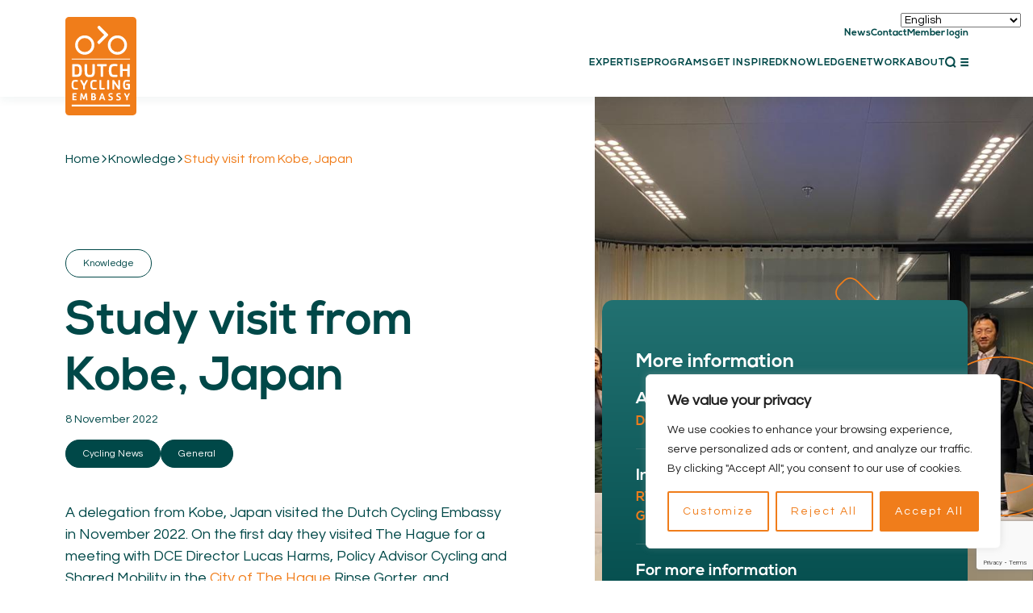

--- FILE ---
content_type: text/html; charset=UTF-8
request_url: https://dutchcycling.nl/knowledge/cycling-news/study-visit-from-kobe-japan/
body_size: 27720
content:
<!DOCTYPE html>
<html lang="en-US">

<head>
    <meta charset="UTF-8" />
    <meta name="viewport" content="width=device-width, initial-scale=1.0">
    <link rel="apple-touch-icon" sizes="180x180" href="https://dutchcycling.nl/wp-content/themes/byron/assets/img/favicon/apple-touch-icon.png">
<link rel="icon" type="image/png" sizes="32x32" href="https://dutchcycling.nl/wp-content/themes/byron/assets/img/favicon/favicon-32x32.png">
<link rel="icon" type="image/png" sizes="16x16" href="https://dutchcycling.nl/wp-content/themes/byron/assets/img/favicon/favicon-16x16.png">
<link rel="manifest" href="https://dutchcycling.nl/wp-content/themes/byron/assets/img/favicon/site.webmanifest">
<link rel="mask-icon" href="https://dutchcycling.nl/wp-content/themes/byron/assets/img/favicon/safari-pinned-tab.svg" color="#f07d1a">
<meta name="msapplication-TileColor" content="#da532c">
<meta name="theme-color" content="#ffffff">
    <title>
        DCE - Study visit from Kobe, Japan    </title>
    <link rel="preconnect" href="https://fonts.gstatic.com">
    <meta name='robots' content='index, follow, max-image-preview:large, max-snippet:-1, max-video-preview:-1' />

	<!-- This site is optimized with the Yoast SEO plugin v26.7 - https://yoast.com/wordpress/plugins/seo/ -->
	<title>DCE - Study visit from Kobe, Japan</title>
	<link rel="canonical" href="http://dutchcycling.nl/knowledge/cycling-news/study-visit-from-kobe-japan/" />
	<meta property="og:locale" content="en_US" />
	<meta property="og:type" content="article" />
	<meta property="og:title" content="DCE - Study visit from Kobe, Japan" />
	<meta property="og:url" content="http://dutchcycling.nl/knowledge/cycling-news/study-visit-from-kobe-japan/" />
	<meta property="og:site_name" content="DCE" />
	<meta property="article:publisher" content="https://www.facebook.com/dutchcyclingembassy/" />
	<meta property="article:published_time" content="2022-11-08T16:30:58+00:00" />
	<meta property="article:modified_time" content="2022-11-09T09:06:59+00:00" />
	<meta name="author" content="Admin" />
	<meta name="twitter:card" content="summary_large_image" />
	<meta name="twitter:creator" content="@cycling_embassy" />
	<meta name="twitter:site" content="@cycling_embassy" />
	<meta name="twitter:label1" content="Written by" />
	<meta name="twitter:data1" content="Admin" />
	<script type="application/ld+json" class="yoast-schema-graph">{"@context":"https://schema.org","@graph":[{"@type":"Article","@id":"http://dutchcycling.nl/knowledge/cycling-news/study-visit-from-kobe-japan/#article","isPartOf":{"@id":"http://dutchcycling.nl/knowledge/cycling-news/study-visit-from-kobe-japan/"},"author":{"name":"Admin","@id":"https://dutchcycling.nl/#/schema/person/b91bc75b7967b2a388dab4fef35c505c"},"headline":"Study visit from Kobe, Japan","datePublished":"2022-11-08T16:30:58+00:00","dateModified":"2022-11-09T09:06:59+00:00","mainEntityOfPage":{"@id":"http://dutchcycling.nl/knowledge/cycling-news/study-visit-from-kobe-japan/"},"wordCount":5,"publisher":{"@id":"https://dutchcycling.nl/#organization"},"articleSection":["Cycling News","General"],"inLanguage":"en-US"},{"@type":"WebPage","@id":"http://dutchcycling.nl/knowledge/cycling-news/study-visit-from-kobe-japan/","url":"http://dutchcycling.nl/knowledge/cycling-news/study-visit-from-kobe-japan/","name":"DCE - Study visit from Kobe, Japan","isPartOf":{"@id":"https://dutchcycling.nl/#website"},"datePublished":"2022-11-08T16:30:58+00:00","dateModified":"2022-11-09T09:06:59+00:00","breadcrumb":{"@id":"http://dutchcycling.nl/knowledge/cycling-news/study-visit-from-kobe-japan/#breadcrumb"},"inLanguage":"en-US","potentialAction":[{"@type":"ReadAction","target":["http://dutchcycling.nl/knowledge/cycling-news/study-visit-from-kobe-japan/"]}]},{"@type":"BreadcrumbList","@id":"http://dutchcycling.nl/knowledge/cycling-news/study-visit-from-kobe-japan/#breadcrumb","itemListElement":[{"@type":"ListItem","position":1,"name":"Home","item":"https://dutchcycling.nl/"},{"@type":"ListItem","position":2,"name":"Knowledge","item":"https://dutchcycling.nl/knowledge/"},{"@type":"ListItem","position":3,"name":"Study visit from Kobe, Japan"}]},{"@type":"WebSite","@id":"https://dutchcycling.nl/#website","url":"https://dutchcycling.nl/","name":"DCE","description":"En nog een WordPress site","publisher":{"@id":"https://dutchcycling.nl/#organization"},"potentialAction":[{"@type":"SearchAction","target":{"@type":"EntryPoint","urlTemplate":"https://dutchcycling.nl/?s={search_term_string}"},"query-input":{"@type":"PropertyValueSpecification","valueRequired":true,"valueName":"search_term_string"}}],"inLanguage":"en-US"},{"@type":"Organization","@id":"https://dutchcycling.nl/#organization","name":"Dutch Cycling Embassy","url":"https://dutchcycling.nl/","logo":{"@type":"ImageObject","inLanguage":"en-US","@id":"https://dutchcycling.nl/#/schema/logo/image/","url":"https://dutchcycling.nl/wp-content/uploads/2022/06/Schermafbeelding-2022-06-23-om-15.38.00.png","contentUrl":"https://dutchcycling.nl/wp-content/uploads/2022/06/Schermafbeelding-2022-06-23-om-15.38.00.png","width":764,"height":669,"caption":"Dutch Cycling Embassy"},"image":{"@id":"https://dutchcycling.nl/#/schema/logo/image/"},"sameAs":["https://www.facebook.com/dutchcyclingembassy/","https://x.com/cycling_embassy","https://www.instagram.com/cycling_embassy/","https://nl.linkedin.com/company/dutch-cycling-embassy"]},{"@type":"Person","@id":"https://dutchcycling.nl/#/schema/person/b91bc75b7967b2a388dab4fef35c505c","name":"Admin","image":{"@type":"ImageObject","inLanguage":"en-US","@id":"https://dutchcycling.nl/#/schema/person/image/","url":"https://secure.gravatar.com/avatar/450d624dfe05c52fa468276de47b00e347762271e9d7bbf8065f79e0692d8970?s=96&d=mm&r=g","contentUrl":"https://secure.gravatar.com/avatar/450d624dfe05c52fa468276de47b00e347762271e9d7bbf8065f79e0692d8970?s=96&d=mm&r=g","caption":"Admin"},"url":"https://dutchcycling.nl/knowledge/author/admin-2/"}]}</script>
	<!-- / Yoast SEO plugin. -->


<style id='wp-img-auto-sizes-contain-inline-css' type='text/css'>
img:is([sizes=auto i],[sizes^="auto," i]){contain-intrinsic-size:3000px 1500px}
/*# sourceURL=wp-img-auto-sizes-contain-inline-css */
</style>
<style id='classic-theme-styles-inline-css' type='text/css'>
/*! This file is auto-generated */
.wp-block-button__link{color:#fff;background-color:#32373c;border-radius:9999px;box-shadow:none;text-decoration:none;padding:calc(.667em + 2px) calc(1.333em + 2px);font-size:1.125em}.wp-block-file__button{background:#32373c;color:#fff;text-decoration:none}
/*# sourceURL=/wp-includes/css/classic-themes.min.css */
</style>
<link rel='stylesheet' id='dashicons-css' href='https://dutchcycling.nl/wp-includes/css/dashicons.min.css?ver=6.9' type='text/css' media='all' />
<link rel='stylesheet' id='admin-bar-css' href='https://dutchcycling.nl/wp-includes/css/admin-bar.min.css?ver=6.9' type='text/css' media='all' />
<style id='admin-bar-inline-css' type='text/css'>

    /* Hide CanvasJS credits for P404 charts specifically */
    #p404RedirectChart .canvasjs-chart-credit {
        display: none !important;
    }
    
    #p404RedirectChart canvas {
        border-radius: 6px;
    }

    .p404-redirect-adminbar-weekly-title {
        font-weight: bold;
        font-size: 14px;
        color: #fff;
        margin-bottom: 6px;
    }

    #wpadminbar #wp-admin-bar-p404_free_top_button .ab-icon:before {
        content: "\f103";
        color: #dc3545;
        top: 3px;
    }
    
    #wp-admin-bar-p404_free_top_button .ab-item {
        min-width: 80px !important;
        padding: 0px !important;
    }
    
    /* Ensure proper positioning and z-index for P404 dropdown */
    .p404-redirect-adminbar-dropdown-wrap { 
        min-width: 0; 
        padding: 0;
        position: static !important;
    }
    
    #wpadminbar #wp-admin-bar-p404_free_top_button_dropdown {
        position: static !important;
    }
    
    #wpadminbar #wp-admin-bar-p404_free_top_button_dropdown .ab-item {
        padding: 0 !important;
        margin: 0 !important;
    }
    
    .p404-redirect-dropdown-container {
        min-width: 340px;
        padding: 18px 18px 12px 18px;
        background: #23282d !important;
        color: #fff;
        border-radius: 12px;
        box-shadow: 0 8px 32px rgba(0,0,0,0.25);
        margin-top: 10px;
        position: relative !important;
        z-index: 999999 !important;
        display: block !important;
        border: 1px solid #444;
    }
    
    /* Ensure P404 dropdown appears on hover */
    #wpadminbar #wp-admin-bar-p404_free_top_button .p404-redirect-dropdown-container { 
        display: none !important;
    }
    
    #wpadminbar #wp-admin-bar-p404_free_top_button:hover .p404-redirect-dropdown-container { 
        display: block !important;
    }
    
    #wpadminbar #wp-admin-bar-p404_free_top_button:hover #wp-admin-bar-p404_free_top_button_dropdown .p404-redirect-dropdown-container {
        display: block !important;
    }
    
    .p404-redirect-card {
        background: #2c3338;
        border-radius: 8px;
        padding: 18px 18px 12px 18px;
        box-shadow: 0 2px 8px rgba(0,0,0,0.07);
        display: flex;
        flex-direction: column;
        align-items: flex-start;
        border: 1px solid #444;
    }
    
    .p404-redirect-btn {
        display: inline-block;
        background: #dc3545;
        color: #fff !important;
        font-weight: bold;
        padding: 5px 22px;
        border-radius: 8px;
        text-decoration: none;
        font-size: 17px;
        transition: background 0.2s, box-shadow 0.2s;
        margin-top: 8px;
        box-shadow: 0 2px 8px rgba(220,53,69,0.15);
        text-align: center;
        line-height: 1.6;
    }
    
    .p404-redirect-btn:hover {
        background: #c82333;
        color: #fff !important;
        box-shadow: 0 4px 16px rgba(220,53,69,0.25);
    }
    
    /* Prevent conflicts with other admin bar dropdowns */
    #wpadminbar .ab-top-menu > li:hover > .ab-item,
    #wpadminbar .ab-top-menu > li.hover > .ab-item {
        z-index: auto;
    }
    
    #wpadminbar #wp-admin-bar-p404_free_top_button:hover > .ab-item {
        z-index: 999998 !important;
    }
    
/*# sourceURL=admin-bar-inline-css */
</style>
<link rel='stylesheet' id='custom-style-css' href='https://dutchcycling.nl/wp-content/themes/byron/assets/css/main.css?ver=6.9' type='text/css' media='all' />
<script type="text/javascript" id="cookie-law-info-js-extra">
/* <![CDATA[ */
var _ckyConfig = {"_ipData":[],"_assetsURL":"https://dutchcycling.nl/wp-content/plugins/cookie-law-info/lite/frontend/images/","_publicURL":"https://dutchcycling.nl","_expiry":"365","_categories":[{"name":"Necessary","slug":"necessary","isNecessary":true,"ccpaDoNotSell":true,"cookies":[],"active":true,"defaultConsent":{"gdpr":true,"ccpa":true}},{"name":"Functional","slug":"functional","isNecessary":false,"ccpaDoNotSell":true,"cookies":[],"active":true,"defaultConsent":{"gdpr":false,"ccpa":false}},{"name":"Analytics","slug":"analytics","isNecessary":false,"ccpaDoNotSell":true,"cookies":[],"active":true,"defaultConsent":{"gdpr":false,"ccpa":false}},{"name":"Performance","slug":"performance","isNecessary":false,"ccpaDoNotSell":true,"cookies":[],"active":true,"defaultConsent":{"gdpr":false,"ccpa":false}},{"name":"Advertisement","slug":"advertisement","isNecessary":false,"ccpaDoNotSell":true,"cookies":[],"active":true,"defaultConsent":{"gdpr":false,"ccpa":false}}],"_activeLaw":"gdpr","_rootDomain":"","_block":"1","_showBanner":"1","_bannerConfig":{"settings":{"type":"box","preferenceCenterType":"popup","position":"bottom-right","applicableLaw":"gdpr"},"behaviours":{"reloadBannerOnAccept":false,"loadAnalyticsByDefault":false,"animations":{"onLoad":"animate","onHide":"sticky"}},"config":{"revisitConsent":{"status":false,"tag":"revisit-consent","position":"bottom-left","meta":{"url":"#"},"styles":{"background-color":"#0056A7"},"elements":{"title":{"type":"text","tag":"revisit-consent-title","status":true,"styles":{"color":"#0056a7"}}}},"preferenceCenter":{"toggle":{"status":true,"tag":"detail-category-toggle","type":"toggle","states":{"active":{"styles":{"background-color":"#1863DC"}},"inactive":{"styles":{"background-color":"#D0D5D2"}}}}},"categoryPreview":{"status":false,"toggle":{"status":true,"tag":"detail-category-preview-toggle","type":"toggle","states":{"active":{"styles":{"background-color":"#1863DC"}},"inactive":{"styles":{"background-color":"#D0D5D2"}}}}},"videoPlaceholder":{"status":true,"styles":{"background-color":"#000000","border-color":"#000000","color":"#ffffff"}},"readMore":{"status":false,"tag":"readmore-button","type":"link","meta":{"noFollow":true,"newTab":true},"styles":{"color":"#f07d1b","background-color":"transparent","border-color":"transparent"}},"showMore":{"status":true,"tag":"show-desc-button","type":"button","styles":{"color":"#1863DC"}},"showLess":{"status":true,"tag":"hide-desc-button","type":"button","styles":{"color":"#1863DC"}},"alwaysActive":{"status":true,"tag":"always-active","styles":{"color":"#008000"}},"manualLinks":{"status":true,"tag":"manual-links","type":"link","styles":{"color":"#1863DC"}},"auditTable":{"status":false},"optOption":{"status":true,"toggle":{"status":true,"tag":"optout-option-toggle","type":"toggle","states":{"active":{"styles":{"background-color":"#1863dc"}},"inactive":{"styles":{"background-color":"#FFFFFF"}}}}}}},"_version":"3.3.9.1","_logConsent":"1","_tags":[{"tag":"accept-button","styles":{"color":"#FFFFFF","background-color":"#F07D1B","border-color":"#f07d1b"}},{"tag":"reject-button","styles":{"color":"#f07d1b","background-color":"transparent","border-color":"#f07d1b"}},{"tag":"settings-button","styles":{"color":"#f07d1b","background-color":"transparent","border-color":"#f07d1b"}},{"tag":"readmore-button","styles":{"color":"#f07d1b","background-color":"transparent","border-color":"transparent"}},{"tag":"donotsell-button","styles":{"color":"#1863DC","background-color":"transparent","border-color":"transparent"}},{"tag":"show-desc-button","styles":{"color":"#1863DC"}},{"tag":"hide-desc-button","styles":{"color":"#1863DC"}},{"tag":"cky-always-active","styles":[]},{"tag":"cky-link","styles":[]},{"tag":"accept-button","styles":{"color":"#FFFFFF","background-color":"#F07D1B","border-color":"#f07d1b"}},{"tag":"revisit-consent","styles":{"background-color":"#0056A7"}}],"_shortCodes":[{"key":"cky_readmore","content":"\u003Ca href=\"#\" class=\"cky-policy\" aria-label=\"Read More\" target=\"_blank\" rel=\"noopener\" data-cky-tag=\"readmore-button\"\u003ERead More\u003C/a\u003E","tag":"readmore-button","status":false,"attributes":{"rel":"nofollow","target":"_blank"}},{"key":"cky_show_desc","content":"\u003Cbutton class=\"cky-show-desc-btn\" data-cky-tag=\"show-desc-button\" aria-label=\"Show more\"\u003EShow more\u003C/button\u003E","tag":"show-desc-button","status":true,"attributes":[]},{"key":"cky_hide_desc","content":"\u003Cbutton class=\"cky-show-desc-btn\" data-cky-tag=\"hide-desc-button\" aria-label=\"Show less\"\u003EShow less\u003C/button\u003E","tag":"hide-desc-button","status":true,"attributes":[]},{"key":"cky_optout_show_desc","content":"[cky_optout_show_desc]","tag":"optout-show-desc-button","status":true,"attributes":[]},{"key":"cky_optout_hide_desc","content":"[cky_optout_hide_desc]","tag":"optout-hide-desc-button","status":true,"attributes":[]},{"key":"cky_category_toggle_label","content":"[cky_{{status}}_category_label] [cky_preference_{{category_slug}}_title]","tag":"","status":true,"attributes":[]},{"key":"cky_enable_category_label","content":"Enable","tag":"","status":true,"attributes":[]},{"key":"cky_disable_category_label","content":"Disable","tag":"","status":true,"attributes":[]},{"key":"cky_video_placeholder","content":"\u003Cdiv class=\"video-placeholder-normal\" data-cky-tag=\"video-placeholder\" id=\"[UNIQUEID]\"\u003E\u003Cp class=\"video-placeholder-text-normal\" data-cky-tag=\"placeholder-title\"\u003EPlease accept cookies to access this content\u003C/p\u003E\u003C/div\u003E","tag":"","status":true,"attributes":[]},{"key":"cky_enable_optout_label","content":"Enable","tag":"","status":true,"attributes":[]},{"key":"cky_disable_optout_label","content":"Disable","tag":"","status":true,"attributes":[]},{"key":"cky_optout_toggle_label","content":"[cky_{{status}}_optout_label] [cky_optout_option_title]","tag":"","status":true,"attributes":[]},{"key":"cky_optout_option_title","content":"Do Not Sell or Share My Personal Information","tag":"","status":true,"attributes":[]},{"key":"cky_optout_close_label","content":"Close","tag":"","status":true,"attributes":[]},{"key":"cky_preference_close_label","content":"Close","tag":"","status":true,"attributes":[]}],"_rtl":"","_language":"en","_providersToBlock":[]};
var _ckyStyles = {"css":".cky-overlay{background: #000000; opacity: 0.4; position: fixed; top: 0; left: 0; width: 100%; height: 100%; z-index: 99999999;}.cky-hide{display: none;}.cky-btn-revisit-wrapper{display: flex; align-items: center; justify-content: center; background: #0056a7; width: 45px; height: 45px; border-radius: 50%; position: fixed; z-index: 999999; cursor: pointer;}.cky-revisit-bottom-left{bottom: 15px; left: 15px;}.cky-revisit-bottom-right{bottom: 15px; right: 15px;}.cky-btn-revisit-wrapper .cky-btn-revisit{display: flex; align-items: center; justify-content: center; background: none; border: none; cursor: pointer; position: relative; margin: 0; padding: 0;}.cky-btn-revisit-wrapper .cky-btn-revisit img{max-width: fit-content; margin: 0; height: 30px; width: 30px;}.cky-revisit-bottom-left:hover::before{content: attr(data-tooltip); position: absolute; background: #4e4b66; color: #ffffff; left: calc(100% + 7px); font-size: 12px; line-height: 16px; width: max-content; padding: 4px 8px; border-radius: 4px;}.cky-revisit-bottom-left:hover::after{position: absolute; content: \"\"; border: 5px solid transparent; left: calc(100% + 2px); border-left-width: 0; border-right-color: #4e4b66;}.cky-revisit-bottom-right:hover::before{content: attr(data-tooltip); position: absolute; background: #4e4b66; color: #ffffff; right: calc(100% + 7px); font-size: 12px; line-height: 16px; width: max-content; padding: 4px 8px; border-radius: 4px;}.cky-revisit-bottom-right:hover::after{position: absolute; content: \"\"; border: 5px solid transparent; right: calc(100% + 2px); border-right-width: 0; border-left-color: #4e4b66;}.cky-revisit-hide{display: none;}.cky-consent-container{position: fixed; width: 440px; box-sizing: border-box; z-index: 9999999; border-radius: 6px;}.cky-consent-container .cky-consent-bar{background: #ffffff; border: 1px solid; padding: 20px 26px; box-shadow: 0 -1px 10px 0 #acabab4d; border-radius: 6px;}.cky-box-bottom-left{bottom: 40px; left: 40px;}.cky-box-bottom-right{bottom: 40px; right: 40px;}.cky-box-top-left{top: 40px; left: 40px;}.cky-box-top-right{top: 40px; right: 40px;}.cky-custom-brand-logo-wrapper .cky-custom-brand-logo{width: 100px; height: auto; margin: 0 0 12px 0;}.cky-notice .cky-title{color: #212121; font-weight: 700; font-size: 18px; line-height: 24px; margin: 0 0 12px 0;}.cky-notice-des *,.cky-preference-content-wrapper *,.cky-accordion-header-des *,.cky-gpc-wrapper .cky-gpc-desc *{font-size: 14px;}.cky-notice-des{color: #212121; font-size: 14px; line-height: 24px; font-weight: 400;}.cky-notice-des img{height: 25px; width: 25px;}.cky-consent-bar .cky-notice-des p,.cky-gpc-wrapper .cky-gpc-desc p,.cky-preference-body-wrapper .cky-preference-content-wrapper p,.cky-accordion-header-wrapper .cky-accordion-header-des p,.cky-cookie-des-table li div:last-child p{color: inherit; margin-top: 0; overflow-wrap: break-word;}.cky-notice-des P:last-child,.cky-preference-content-wrapper p:last-child,.cky-cookie-des-table li div:last-child p:last-child,.cky-gpc-wrapper .cky-gpc-desc p:last-child{margin-bottom: 0;}.cky-notice-des a.cky-policy,.cky-notice-des button.cky-policy{font-size: 14px; color: #1863dc; white-space: nowrap; cursor: pointer; background: transparent; border: 1px solid; text-decoration: underline;}.cky-notice-des button.cky-policy{padding: 0;}.cky-notice-des a.cky-policy:focus-visible,.cky-notice-des button.cky-policy:focus-visible,.cky-preference-content-wrapper .cky-show-desc-btn:focus-visible,.cky-accordion-header .cky-accordion-btn:focus-visible,.cky-preference-header .cky-btn-close:focus-visible,.cky-switch input[type=\"checkbox\"]:focus-visible,.cky-footer-wrapper a:focus-visible,.cky-btn:focus-visible{outline: 2px solid #1863dc; outline-offset: 2px;}.cky-btn:focus:not(:focus-visible),.cky-accordion-header .cky-accordion-btn:focus:not(:focus-visible),.cky-preference-content-wrapper .cky-show-desc-btn:focus:not(:focus-visible),.cky-btn-revisit-wrapper .cky-btn-revisit:focus:not(:focus-visible),.cky-preference-header .cky-btn-close:focus:not(:focus-visible),.cky-consent-bar .cky-banner-btn-close:focus:not(:focus-visible){outline: 0;}button.cky-show-desc-btn:not(:hover):not(:active){color: #1863dc; background: transparent;}button.cky-accordion-btn:not(:hover):not(:active),button.cky-banner-btn-close:not(:hover):not(:active),button.cky-btn-revisit:not(:hover):not(:active),button.cky-btn-close:not(:hover):not(:active){background: transparent;}.cky-consent-bar button:hover,.cky-modal.cky-modal-open button:hover,.cky-consent-bar button:focus,.cky-modal.cky-modal-open button:focus{text-decoration: none;}.cky-notice-btn-wrapper{display: flex; justify-content: flex-start; align-items: center; flex-wrap: wrap; margin-top: 16px;}.cky-notice-btn-wrapper .cky-btn{text-shadow: none; box-shadow: none;}.cky-btn{flex: auto; max-width: 100%; font-size: 14px; font-family: inherit; line-height: 24px; padding: 8px; font-weight: 500; margin: 0 8px 0 0; border-radius: 2px; cursor: pointer; text-align: center; text-transform: none; min-height: 0;}.cky-btn:hover{opacity: 0.8;}.cky-btn-customize{color: #1863dc; background: transparent; border: 2px solid #1863dc;}.cky-btn-reject{color: #1863dc; background: transparent; border: 2px solid #1863dc;}.cky-btn-accept{background: #1863dc; color: #ffffff; border: 2px solid #1863dc;}.cky-btn:last-child{margin-right: 0;}@media (max-width: 576px){.cky-box-bottom-left{bottom: 0; left: 0;}.cky-box-bottom-right{bottom: 0; right: 0;}.cky-box-top-left{top: 0; left: 0;}.cky-box-top-right{top: 0; right: 0;}}@media (max-width: 440px){.cky-box-bottom-left, .cky-box-bottom-right, .cky-box-top-left, .cky-box-top-right{width: 100%; max-width: 100%;}.cky-consent-container .cky-consent-bar{padding: 20px 0;}.cky-custom-brand-logo-wrapper, .cky-notice .cky-title, .cky-notice-des, .cky-notice-btn-wrapper{padding: 0 24px;}.cky-notice-des{max-height: 40vh; overflow-y: scroll;}.cky-notice-btn-wrapper{flex-direction: column; margin-top: 0;}.cky-btn{width: 100%; margin: 10px 0 0 0;}.cky-notice-btn-wrapper .cky-btn-customize{order: 2;}.cky-notice-btn-wrapper .cky-btn-reject{order: 3;}.cky-notice-btn-wrapper .cky-btn-accept{order: 1; margin-top: 16px;}}@media (max-width: 352px){.cky-notice .cky-title{font-size: 16px;}.cky-notice-des *{font-size: 12px;}.cky-notice-des, .cky-btn{font-size: 12px;}}.cky-modal.cky-modal-open{display: flex; visibility: visible; -webkit-transform: translate(-50%, -50%); -moz-transform: translate(-50%, -50%); -ms-transform: translate(-50%, -50%); -o-transform: translate(-50%, -50%); transform: translate(-50%, -50%); top: 50%; left: 50%; transition: all 1s ease;}.cky-modal{box-shadow: 0 32px 68px rgba(0, 0, 0, 0.3); margin: 0 auto; position: fixed; max-width: 100%; background: #ffffff; top: 50%; box-sizing: border-box; border-radius: 6px; z-index: 999999999; color: #212121; -webkit-transform: translate(-50%, 100%); -moz-transform: translate(-50%, 100%); -ms-transform: translate(-50%, 100%); -o-transform: translate(-50%, 100%); transform: translate(-50%, 100%); visibility: hidden; transition: all 0s ease;}.cky-preference-center{max-height: 79vh; overflow: hidden; width: 845px; overflow: hidden; flex: 1 1 0; display: flex; flex-direction: column; border-radius: 6px;}.cky-preference-header{display: flex; align-items: center; justify-content: space-between; padding: 22px 24px; border-bottom: 1px solid;}.cky-preference-header .cky-preference-title{font-size: 18px; font-weight: 700; line-height: 24px;}.cky-preference-header .cky-btn-close{margin: 0; cursor: pointer; vertical-align: middle; padding: 0; background: none; border: none; width: auto; height: auto; min-height: 0; line-height: 0; text-shadow: none; box-shadow: none;}.cky-preference-header .cky-btn-close img{margin: 0; height: 10px; width: 10px;}.cky-preference-body-wrapper{padding: 0 24px; flex: 1; overflow: auto; box-sizing: border-box;}.cky-preference-content-wrapper,.cky-gpc-wrapper .cky-gpc-desc{font-size: 14px; line-height: 24px; font-weight: 400; padding: 12px 0;}.cky-preference-content-wrapper{border-bottom: 1px solid;}.cky-preference-content-wrapper img{height: 25px; width: 25px;}.cky-preference-content-wrapper .cky-show-desc-btn{font-size: 14px; font-family: inherit; color: #1863dc; text-decoration: none; line-height: 24px; padding: 0; margin: 0; white-space: nowrap; cursor: pointer; background: transparent; border-color: transparent; text-transform: none; min-height: 0; text-shadow: none; box-shadow: none;}.cky-accordion-wrapper{margin-bottom: 10px;}.cky-accordion{border-bottom: 1px solid;}.cky-accordion:last-child{border-bottom: none;}.cky-accordion .cky-accordion-item{display: flex; margin-top: 10px;}.cky-accordion .cky-accordion-body{display: none;}.cky-accordion.cky-accordion-active .cky-accordion-body{display: block; padding: 0 22px; margin-bottom: 16px;}.cky-accordion-header-wrapper{cursor: pointer; width: 100%;}.cky-accordion-item .cky-accordion-header{display: flex; justify-content: space-between; align-items: center;}.cky-accordion-header .cky-accordion-btn{font-size: 16px; font-family: inherit; color: #212121; line-height: 24px; background: none; border: none; font-weight: 700; padding: 0; margin: 0; cursor: pointer; text-transform: none; min-height: 0; text-shadow: none; box-shadow: none;}.cky-accordion-header .cky-always-active{color: #008000; font-weight: 600; line-height: 24px; font-size: 14px;}.cky-accordion-header-des{font-size: 14px; line-height: 24px; margin: 10px 0 16px 0;}.cky-accordion-chevron{margin-right: 22px; position: relative; cursor: pointer;}.cky-accordion-chevron-hide{display: none;}.cky-accordion .cky-accordion-chevron i::before{content: \"\"; position: absolute; border-right: 1.4px solid; border-bottom: 1.4px solid; border-color: inherit; height: 6px; width: 6px; -webkit-transform: rotate(-45deg); -moz-transform: rotate(-45deg); -ms-transform: rotate(-45deg); -o-transform: rotate(-45deg); transform: rotate(-45deg); transition: all 0.2s ease-in-out; top: 8px;}.cky-accordion.cky-accordion-active .cky-accordion-chevron i::before{-webkit-transform: rotate(45deg); -moz-transform: rotate(45deg); -ms-transform: rotate(45deg); -o-transform: rotate(45deg); transform: rotate(45deg);}.cky-audit-table{background: #f4f4f4; border-radius: 6px;}.cky-audit-table .cky-empty-cookies-text{color: inherit; font-size: 12px; line-height: 24px; margin: 0; padding: 10px;}.cky-audit-table .cky-cookie-des-table{font-size: 12px; line-height: 24px; font-weight: normal; padding: 15px 10px; border-bottom: 1px solid; border-bottom-color: inherit; margin: 0;}.cky-audit-table .cky-cookie-des-table:last-child{border-bottom: none;}.cky-audit-table .cky-cookie-des-table li{list-style-type: none; display: flex; padding: 3px 0;}.cky-audit-table .cky-cookie-des-table li:first-child{padding-top: 0;}.cky-cookie-des-table li div:first-child{width: 100px; font-weight: 600; word-break: break-word; word-wrap: break-word;}.cky-cookie-des-table li div:last-child{flex: 1; word-break: break-word; word-wrap: break-word; margin-left: 8px;}.cky-footer-shadow{display: block; width: 100%; height: 40px; background: linear-gradient(180deg, rgba(255, 255, 255, 0) 0%, #ffffff 100%); position: absolute; bottom: calc(100% - 1px);}.cky-footer-wrapper{position: relative;}.cky-prefrence-btn-wrapper{display: flex; flex-wrap: wrap; align-items: center; justify-content: center; padding: 22px 24px; border-top: 1px solid;}.cky-prefrence-btn-wrapper .cky-btn{flex: auto; max-width: 100%; text-shadow: none; box-shadow: none;}.cky-btn-preferences{color: #1863dc; background: transparent; border: 2px solid #1863dc;}.cky-preference-header,.cky-preference-body-wrapper,.cky-preference-content-wrapper,.cky-accordion-wrapper,.cky-accordion,.cky-accordion-wrapper,.cky-footer-wrapper,.cky-prefrence-btn-wrapper{border-color: inherit;}@media (max-width: 845px){.cky-modal{max-width: calc(100% - 16px);}}@media (max-width: 576px){.cky-modal{max-width: 100%;}.cky-preference-center{max-height: 100vh;}.cky-prefrence-btn-wrapper{flex-direction: column;}.cky-accordion.cky-accordion-active .cky-accordion-body{padding-right: 0;}.cky-prefrence-btn-wrapper .cky-btn{width: 100%; margin: 10px 0 0 0;}.cky-prefrence-btn-wrapper .cky-btn-reject{order: 3;}.cky-prefrence-btn-wrapper .cky-btn-accept{order: 1; margin-top: 0;}.cky-prefrence-btn-wrapper .cky-btn-preferences{order: 2;}}@media (max-width: 425px){.cky-accordion-chevron{margin-right: 15px;}.cky-notice-btn-wrapper{margin-top: 0;}.cky-accordion.cky-accordion-active .cky-accordion-body{padding: 0 15px;}}@media (max-width: 352px){.cky-preference-header .cky-preference-title{font-size: 16px;}.cky-preference-header{padding: 16px 24px;}.cky-preference-content-wrapper *, .cky-accordion-header-des *{font-size: 12px;}.cky-preference-content-wrapper, .cky-preference-content-wrapper .cky-show-more, .cky-accordion-header .cky-always-active, .cky-accordion-header-des, .cky-preference-content-wrapper .cky-show-desc-btn, .cky-notice-des a.cky-policy{font-size: 12px;}.cky-accordion-header .cky-accordion-btn{font-size: 14px;}}.cky-switch{display: flex;}.cky-switch input[type=\"checkbox\"]{position: relative; width: 44px; height: 24px; margin: 0; background: #d0d5d2; -webkit-appearance: none; border-radius: 50px; cursor: pointer; outline: 0; border: none; top: 0;}.cky-switch input[type=\"checkbox\"]:checked{background: #1863dc;}.cky-switch input[type=\"checkbox\"]:before{position: absolute; content: \"\"; height: 20px; width: 20px; left: 2px; bottom: 2px; border-radius: 50%; background-color: white; -webkit-transition: 0.4s; transition: 0.4s; margin: 0;}.cky-switch input[type=\"checkbox\"]:after{display: none;}.cky-switch input[type=\"checkbox\"]:checked:before{-webkit-transform: translateX(20px); -ms-transform: translateX(20px); transform: translateX(20px);}@media (max-width: 425px){.cky-switch input[type=\"checkbox\"]{width: 38px; height: 21px;}.cky-switch input[type=\"checkbox\"]:before{height: 17px; width: 17px;}.cky-switch input[type=\"checkbox\"]:checked:before{-webkit-transform: translateX(17px); -ms-transform: translateX(17px); transform: translateX(17px);}}.cky-consent-bar .cky-banner-btn-close{position: absolute; right: 9px; top: 5px; background: none; border: none; cursor: pointer; padding: 0; margin: 0; min-height: 0; line-height: 0; height: auto; width: auto; text-shadow: none; box-shadow: none;}.cky-consent-bar .cky-banner-btn-close img{height: 9px; width: 9px; margin: 0;}.cky-notice-group{font-size: 14px; line-height: 24px; font-weight: 400; color: #212121;}.cky-notice-btn-wrapper .cky-btn-do-not-sell{font-size: 14px; line-height: 24px; padding: 6px 0; margin: 0; font-weight: 500; background: none; border-radius: 2px; border: none; cursor: pointer; text-align: left; color: #1863dc; background: transparent; border-color: transparent; box-shadow: none; text-shadow: none;}.cky-consent-bar .cky-banner-btn-close:focus-visible,.cky-notice-btn-wrapper .cky-btn-do-not-sell:focus-visible,.cky-opt-out-btn-wrapper .cky-btn:focus-visible,.cky-opt-out-checkbox-wrapper input[type=\"checkbox\"].cky-opt-out-checkbox:focus-visible{outline: 2px solid #1863dc; outline-offset: 2px;}@media (max-width: 440px){.cky-consent-container{width: 100%;}}@media (max-width: 352px){.cky-notice-des a.cky-policy, .cky-notice-btn-wrapper .cky-btn-do-not-sell{font-size: 12px;}}.cky-opt-out-wrapper{padding: 12px 0;}.cky-opt-out-wrapper .cky-opt-out-checkbox-wrapper{display: flex; align-items: center;}.cky-opt-out-checkbox-wrapper .cky-opt-out-checkbox-label{font-size: 16px; font-weight: 700; line-height: 24px; margin: 0 0 0 12px; cursor: pointer;}.cky-opt-out-checkbox-wrapper input[type=\"checkbox\"].cky-opt-out-checkbox{background-color: #ffffff; border: 1px solid black; width: 20px; height: 18.5px; margin: 0; -webkit-appearance: none; position: relative; display: flex; align-items: center; justify-content: center; border-radius: 2px; cursor: pointer;}.cky-opt-out-checkbox-wrapper input[type=\"checkbox\"].cky-opt-out-checkbox:checked{background-color: #1863dc; border: none;}.cky-opt-out-checkbox-wrapper input[type=\"checkbox\"].cky-opt-out-checkbox:checked::after{left: 6px; bottom: 4px; width: 7px; height: 13px; border: solid #ffffff; border-width: 0 3px 3px 0; border-radius: 2px; -webkit-transform: rotate(45deg); -ms-transform: rotate(45deg); transform: rotate(45deg); content: \"\"; position: absolute; box-sizing: border-box;}.cky-opt-out-checkbox-wrapper.cky-disabled .cky-opt-out-checkbox-label,.cky-opt-out-checkbox-wrapper.cky-disabled input[type=\"checkbox\"].cky-opt-out-checkbox{cursor: no-drop;}.cky-gpc-wrapper{margin: 0 0 0 32px;}.cky-footer-wrapper .cky-opt-out-btn-wrapper{display: flex; flex-wrap: wrap; align-items: center; justify-content: center; padding: 22px 24px;}.cky-opt-out-btn-wrapper .cky-btn{flex: auto; max-width: 100%; text-shadow: none; box-shadow: none;}.cky-opt-out-btn-wrapper .cky-btn-cancel{border: 1px solid #dedfe0; background: transparent; color: #858585;}.cky-opt-out-btn-wrapper .cky-btn-confirm{background: #1863dc; color: #ffffff; border: 1px solid #1863dc;}@media (max-width: 352px){.cky-opt-out-checkbox-wrapper .cky-opt-out-checkbox-label{font-size: 14px;}.cky-gpc-wrapper .cky-gpc-desc, .cky-gpc-wrapper .cky-gpc-desc *{font-size: 12px;}.cky-opt-out-checkbox-wrapper input[type=\"checkbox\"].cky-opt-out-checkbox{width: 16px; height: 16px;}.cky-opt-out-checkbox-wrapper input[type=\"checkbox\"].cky-opt-out-checkbox:checked::after{left: 5px; bottom: 4px; width: 3px; height: 9px;}.cky-gpc-wrapper{margin: 0 0 0 28px;}}.video-placeholder-youtube{background-size: 100% 100%; background-position: center; background-repeat: no-repeat; background-color: #b2b0b059; position: relative; display: flex; align-items: center; justify-content: center; max-width: 100%;}.video-placeholder-text-youtube{text-align: center; align-items: center; padding: 10px 16px; background-color: #000000cc; color: #ffffff; border: 1px solid; border-radius: 2px; cursor: pointer;}.video-placeholder-normal{background-image: url(\"/wp-content/plugins/cookie-law-info/lite/frontend/images/placeholder.svg\"); background-size: 80px; background-position: center; background-repeat: no-repeat; background-color: #b2b0b059; position: relative; display: flex; align-items: flex-end; justify-content: center; max-width: 100%;}.video-placeholder-text-normal{align-items: center; padding: 10px 16px; text-align: center; border: 1px solid; border-radius: 2px; cursor: pointer;}.cky-rtl{direction: rtl; text-align: right;}.cky-rtl .cky-banner-btn-close{left: 9px; right: auto;}.cky-rtl .cky-notice-btn-wrapper .cky-btn:last-child{margin-right: 8px;}.cky-rtl .cky-notice-btn-wrapper .cky-btn:first-child{margin-right: 0;}.cky-rtl .cky-notice-btn-wrapper{margin-left: 0; margin-right: 15px;}.cky-rtl .cky-prefrence-btn-wrapper .cky-btn{margin-right: 8px;}.cky-rtl .cky-prefrence-btn-wrapper .cky-btn:first-child{margin-right: 0;}.cky-rtl .cky-accordion .cky-accordion-chevron i::before{border: none; border-left: 1.4px solid; border-top: 1.4px solid; left: 12px;}.cky-rtl .cky-accordion.cky-accordion-active .cky-accordion-chevron i::before{-webkit-transform: rotate(-135deg); -moz-transform: rotate(-135deg); -ms-transform: rotate(-135deg); -o-transform: rotate(-135deg); transform: rotate(-135deg);}@media (max-width: 768px){.cky-rtl .cky-notice-btn-wrapper{margin-right: 0;}}@media (max-width: 576px){.cky-rtl .cky-notice-btn-wrapper .cky-btn:last-child{margin-right: 0;}.cky-rtl .cky-prefrence-btn-wrapper .cky-btn{margin-right: 0;}.cky-rtl .cky-accordion.cky-accordion-active .cky-accordion-body{padding: 0 22px 0 0;}}@media (max-width: 425px){.cky-rtl .cky-accordion.cky-accordion-active .cky-accordion-body{padding: 0 15px 0 0;}}.cky-rtl .cky-opt-out-btn-wrapper .cky-btn{margin-right: 12px;}.cky-rtl .cky-opt-out-btn-wrapper .cky-btn:first-child{margin-right: 0;}.cky-rtl .cky-opt-out-checkbox-wrapper .cky-opt-out-checkbox-label{margin: 0 12px 0 0;}"};
//# sourceURL=cookie-law-info-js-extra
/* ]]> */
</script>
<script type="text/javascript" src="https://dutchcycling.nl/wp-content/plugins/cookie-law-info/lite/frontend/js/script.min.js?ver=3.3.9.1" id="cookie-law-info-js"></script>
<style id="cky-style-inline">[data-cky-tag]{visibility:hidden;}</style><script type="text/javascript">
                var ajaxurl = "https://dutchcycling.nl/wp-admin/admin-ajax.php";
            </script>    <!-- Google tag (gtag.js) -->
<script async src="https://www.googletagmanager.com/gtag/js?id=G-CQWTJZSFW3"></script>
<script>
  window.dataLayer = window.dataLayer || [];
  function gtag(){dataLayer.push(arguments);}
  gtag('js', new Date());

  gtag('config', 'G-CQWTJZSFW3');
</script>
</head>

<body class="wp-singular post-template-default single single-post postid-4462 single-format-standard wp-theme-byron">

    <div id="super-menu" class="container-fluid bg-secondary px-0">

  <header class="header-overlay pt-xl-0 container">
    <div class="row">
      <div class="col-6 col-lg-2 header-left position-relative pt-xl-4">
        <a href="/">
          <svg class="mb-5" xmlns="http://www.w3.org/2000/svg" width="88.815" height="126.527" viewBox="0 0 88.815 126.527">
  <path id="Path_31" data-name="Path 31" d="M1.6,0A4.572,4.572,0,0,0-3.01,4.786V120.741s0,4.786,4.61,4.786H80.194a4.572,4.572,0,0,0,4.61-4.786V4.786S84.8,0,80.194,0Z" transform="translate(3.51 0.5)" fill="none" stroke="#fff" stroke-width="1"/>
  <path id="Path_32" data-name="Path 32" d="M22.265,8.218A11.866,11.866,0,1,0,10.4,20.083,11.867,11.867,0,0,0,22.265,8.218m-3.3,0A8.57,8.57,0,1,1,10.4-.352a8.57,8.57,0,0,1,8.57,8.57M-1.462-3.228a1.43,1.43,0,0,0,0-2.063L-11.168-15a1.428,1.428,0,0,0-2.063,0l-.645.643a1.429,1.429,0,0,0,0,2.063l8.018,8.017-8.106,8.106a1.428,1.428,0,0,0,0,2.062l.643.645a1.431,1.431,0,0,0,2.063,0ZM-18.145,8.218A11.868,11.868,0,0,0-30.012-3.65,11.866,11.866,0,0,0-41.878,8.218,11.866,11.866,0,0,0-30.012,20.083,11.867,11.867,0,0,0-18.145,8.218m-3.264,0a8.6,8.6,0,0,1-8.6,8.6,8.605,8.605,0,0,1-8.6-8.6,8.6,8.6,0,0,1,8.6-8.6,8.6,8.6,0,0,1,8.6,8.6" transform="translate(54.461 27.441)" fill="#fff"/>
  <path id="Path_33" data-name="Path 33" d="M2.79,5.336a14.076,14.076,0,0,1-2.812.282H-4.1c-.773,0-1.149-.211-1.149-1.032V-9.077c0-.913.633-.96,1.149-.96H-.022c4.569,0,6.773,1.078,6.773,7.991,0,3.351-.469,6.563-3.961,7.383M2.064-6.991A7.906,7.906,0,0,0-.468-7.318a15.567,15.567,0,0,0-1.64.07V2.829a16.033,16.033,0,0,0,1.64.07A10.256,10.256,0,0,0,1.22,2.781C3.236,2.431,3.541,1.048,3.541-2c0-2.343,0-4.335-1.477-4.992" transform="translate(14.133 69.1)" fill="#fff"/>
  <path id="Path_34" data-name="Path 34" d="M4.319,4.051A5.265,5.265,0,0,1,2.843,7.144C1.858,8.035.358,8.387-1.774,8.387s-3.609-.352-4.593-1.244a5.28,5.28,0,0,1-1.5-3.092,33.129,33.129,0,0,1-.257-5.742V-6.658c0-.914.608-.962,1.124-.962h.985c.819,0,1.031.446,1.031.962V.254c0,2.6.116,3.445.492,4.243s1.008,1.147,2.719,1.147S.593,5.293.968,4.5,1.46,2.857,1.46.254V-6.658c0-.937.68-.962,1.172-.962H3.639c.844,0,.962.469.962.962v4.967a32.365,32.365,0,0,1-.282,5.742" transform="translate(32.43 66.682)" fill="#fff"/>
  <path id="Path_35" data-name="Path 35" d="M3.831.936C2.5.936,1.394.913.386.888V12.864c0,.7-.328,1.031-1.008,1.031H-1.629c-.773,0-1.124-.211-1.124-1.031V.888C-3.761.913-4.887.936-6.223.936c-.96,0-.983-.61-.983-1.1V-.8c0-.8.444-.962.983-.962H3.831c.539,0,1.008.165,1.008.962v.633c0,.492-.047,1.1-1.008,1.1" transform="translate(46.885 60.822)" fill="#fff"/>
  <path id="Path_36" data-name="Path 36" d="M3.27,5.556c-1.008.07-1.593.118-2.671.118a12.161,12.161,0,0,1-2.766-.282c-3.256-.8-3.984-3.609-3.984-7.663,0-6.889,2.18-8.179,6.75-8.179,1.078,0,1.663.047,2.671.118.96.07,1.219.3,1.219.819v.773c0,.844-.141,1.124-.891,1.124-.867,0-1.288-.116-2.53-.116A8.045,8.045,0,0,0-1.487-7.4c-1.383.61-1.429,2.461-1.429,5.156,0,2.648.141,4.711,2.18,5.085a11.9,11.9,0,0,0,1.8.118c1.242,0,1.663-.118,2.53-.118.751,0,.891.282.891,1.126v.773c0,.515-.259.749-1.219.819" transform="translate(60.383 69.348)" fill="#fff"/>
  <path id="Path_37" data-name="Path 37" d="M3.791,5.434H2.806c-.772,0-1.124-.211-1.124-1.031v-6.07c-.844.023-1.781.023-2.835.023s-1.993,0-2.837-.023V4.4c0,.7-.3,1.031-.983,1.031H-5.981c-.773,0-1.149-.211-1.149-1.031V-9.259c0-.914.633-.962,1.149-.962h1.008c.819,0,.983.446.983.962v5.085C-3.146-4.2-2.209-4.2-1.153-4.2s1.991,0,2.835.023V-9.259c0-.914.61-.962,1.124-.962h.985c.821,0,1.008.446,1.008.962V4.4c0,.7-.328,1.031-1.008,1.031" transform="translate(75.33 69.283)" fill="#fff"/>
  <path id="Path_38" data-name="Path 38" d="M2.414,4.1c-.744.052-1.176.086-1.973.086A8.963,8.963,0,0,1-1.6,3.981C-4,3.393-4.541,1.316-4.541-1.677c0-5.088,1.608-6.039,4.982-6.039.8,0,1.228.035,1.973.086.709.052.9.225.9.607v.571c0,.622-.1.83-.659.83-.64,0-.951-.086-1.869-.086A5.9,5.9,0,0,0-1.1-5.466c-1.022.449-1.057,1.817-1.057,3.806,0,1.956.1,3.478,1.61,3.754a8.8,8.8,0,0,0,1.333.087c.917,0,1.228-.087,1.869-.087.554,0,.659.208.659.832V3.5c0,.38-.191.553-.9.605" transform="translate(12.69 86.258)" fill="#fff"/>
  <path id="Path_39" data-name="Path 39" d="M3.208.432-.081,6.263v3.72c0,.519-.242.761-.743.761h-.744c-.571,0-.83-.156-.83-.761V6.4L-5.86.242a1.025,1.025,0,0,1-.173-.5c0-.432.4-.553.675-.553h.934a.829.829,0,0,1,.865.5l2.336,4.24L1.166-.329a.819.819,0,0,1,.865-.484h.761c.45,0,.657.242.657.57a1.582,1.582,0,0,1-.242.675" transform="translate(24.807 79.475)" fill="#fff"/>
  <path id="Path_40" data-name="Path 40" d="M2.414,4.1c-.744.052-1.176.086-1.973.086A8.963,8.963,0,0,1-1.6,3.981C-4,3.393-4.541,1.316-4.541-1.677c0-5.088,1.608-6.039,4.982-6.039.8,0,1.228.035,1.973.086.709.052.9.225.9.607v.571c0,.622-.1.83-.659.83-.64,0-.951-.086-1.869-.086A5.9,5.9,0,0,0-1.1-5.466c-1.022.449-1.055,1.817-1.055,3.806,0,1.956.1,3.478,1.608,3.754a8.8,8.8,0,0,0,1.333.087c.917,0,1.228-.087,1.869-.087.554,0,.659.208.659.832V3.5c0,.38-.191.553-.9.605" transform="translate(35.844 86.258)" fill="#fff"/>
  <path id="Path_41" data-name="Path 41" d="M1.976,4.012H-2.868c-.571,0-.849-.156-.849-.761V-6.836c0-.675.467-.711.849-.711h.743c.607,0,.728.329.728.711V2.057c.934-.017,2.025-.034,3.374-.034.709,0,.744.45.744.813V3.3c0,.588-.346.709-.744.709" transform="translate(46.424 86.207)" fill="#fff"/>
  <path id="Path_42" data-name="Path 42" d="M.547,4.012H-.2c-.571,0-.83-.156-.83-.761V-6.836c0-.675.45-.711.83-.711H.547c.605,0,.744.329.744.711V3.251c0,.519-.244.761-.744.761" transform="translate(53.287 86.207)" fill="#fff"/>
  <path id="Path_43" data-name="Path 43" d="M3,4.012H2.467c-.4,0-.709,0-.97-.363C.236,1.936-1.756-1.022-3.364-3.376V3.251a.671.671,0,0,1-.761.761h-.692c-.571,0-.832-.156-.832-.761V-6.836c0-.675.45-.711.832-.711h.467a.885.885,0,0,1,.882.365c1.3,1.764,3.149,4.551,4.914,7.076v-6.73c0-.675.467-.711.849-.711H3c.605,0,.726.329.726.711V3.251c0,.519-.224.761-.726.761" transform="translate(64.311 86.207)" fill="#fff"/>
  <path id="Path_44" data-name="Path 44" d="M2.679,4.018a10.653,10.653,0,0,1-2.734.329A8.964,8.964,0,0,1-2.1,4.139c-2.4-.588-2.941-2.665-2.941-5.658,0-5.105,1.608-6.039,4.982-6.039a24.433,24.433,0,0,1,2.561.121c.728.087.882.242.882.607v.588c0,.622-.1.83-.657.83-.415,0-1.627-.138-2.44-.138a5.892,5.892,0,0,0-1.885.242C-2.616-4.859-2.65-3.491-2.65-1.5c0,1.956.1,3.478,1.608,3.756A8.836,8.836,0,0,0,.291,2.34a4.56,4.56,0,0,0,.813-.1V-.983H-.523c-.709,0-.744-.45-.744-.813v-.242c0-.363.035-.813.744-.813h3.2c.607,0,.744.346.744.728V3.119c0,.518-.208.743-.744.9" transform="translate(76.836 86.1)" fill="#fff"/>
  <path id="Path_45" data-name="Path 45" d="M1.617,3.017H-2.4c-.43,0-.639-.118-.639-.573V-5.139c0-.509.352-.535.639-.535H1.617c.325,0,.559.092.559.535v.351c0,.273-.026.611-.559.611-1.092,0-2.134-.014-2.915-.038v2.028C-.581-2.2.264-2.226,1.33-2.226c.533,0,.559.338.559.611v.182c0,.273-.026.611-.559.611C.264-.822-.581-.848-1.3-.86V1.56c.781-.026,1.823-.04,2.915-.04.533,0,.559.338.559.611v.352c0,.443-.26.533-.559.533" transform="translate(12.19 100.543)" fill="#fff"/>
  <path id="Path_46" data-name="Path 46" d="M2.905,3.017H2.358c-.391,0-.533-.195-.559-.559L1.461-2.837c-.1.286-.234.689-.338,1C.681-.6.251.715-.074,1.534a.667.667,0,0,1-.715.507h-.338a.653.653,0,0,1-.7-.507C-2.155.715-2.61-.6-3.053-1.836c-.118-.312-.222-.715-.326-1l-.337,5.295c-.026.365-.17.559-.561.559h-.545c-.4,0-.677-.118-.639-.6L-4.8-5.153c.038-.469.325-.521.637-.521h.715a.607.607,0,0,1,.663.4c.481,1.2,1.224,3.357,1.821,5,.6-1.639,1.34-3.8,1.821-5a.61.61,0,0,1,.665-.4h.715c.312,0,.6.052.637.521l.663,7.571c.04.481-.234.6-.637.6" transform="translate(24.186 100.543)" fill="#fff"/>
  <path id="Path_47" data-name="Path 47" d="M1.843,2.786A2.682,2.682,0,0,1-.343,3.45h-2.5c-.429,0-.625-.116-.625-.573V-4.706c0-.509.338-.535.625-.535H-1.15a4.642,4.642,0,0,1,2.173.234,2.09,2.09,0,0,1,1,2.029A1.988,1.988,0,0,1,1.31-1.26c.819.338,1.144,1,1.144,2.121a2.724,2.724,0,0,1-.611,1.925M.23-3.51c-.156-.273-.312-.3-.976-.3-.208,0-.6.012-.976.026v2.262h.689a5.575,5.575,0,0,0,.675-.051C.1-1.649.36-1.845.36-2.833A1.364,1.364,0,0,0,.23-3.51m0,3.434A5.36,5.36,0,0,0-.954-.167h-.767v2.16c.325.012.545.026.936.026a5.281,5.281,0,0,0,.9-.078C.5,1.863.723,1.576.723.861.723.21.555,0,.23-.076" transform="translate(35.881 100.109)" fill="#fff"/>
  <path id="Path_48" data-name="Path 48" d="M2.511,3.035H1.8a.559.559,0,0,1-.611-.455L.612.953C.053.965-.364.965-.937.965c-.547,0-1.028,0-1.5-.012l-.519,1.535c-.118.352-.222.547-.665.547h-.6c-.443,0-.509-.118-.509-.312a1.412,1.412,0,0,1,.1-.4l2.668-7.441c.142-.4.285-.587.767-.587H-.65c.481,0,.625.182.767.573L2.928,2.45a.542.542,0,0,1,.052.195c0,.325-.26.391-.469.391M-.923-3.456-1.964-.387c.3,0,.651-.012,1.028-.012.4,0,.677.012,1.054.012Z" transform="translate(46.869 100.523)" fill="#fff"/>
  <path id="Path_49" data-name="Path 49" d="M1.833,2.75c-.481.91-1.731.976-2.693.976-.741,0-1.484-.052-1.913-.092-.533-.051-.675-.182-.675-.455V2.736c0-.467.077-.623.493-.623.767,0,1.158.1,2.29.1.872,0,1.042-.066,1.042-.845C.377.486.363.421-.08.24-.639.006-1.172-.217-1.719-.451-3.071-1.036-3.344-1.3-3.344-2.843c0-.989.181-1.757,1.287-2.121A5.851,5.851,0,0,1-.248-5.173c.6,0,.911.026,1.47.066.533.038.689.168.689.455v.429c0,.469-.092.625-.507.625C.948-3.6.91-3.677-.938-3.677c-.729,0-.7.312-.7.95,0,.469.014.573.456.767.351.156.715.3,1.066.455,1.809.769,2.2.95,2.2,2.434A4.783,4.783,0,0,1,1.833,2.75" transform="translate(57.084 99.951)" fill="#fff"/>
  <path id="Path_50" data-name="Path 50" d="M1.833,2.75c-.481.91-1.731.976-2.693.976-.741,0-1.484-.052-1.913-.092-.533-.051-.675-.182-.675-.455V2.736c0-.467.077-.623.493-.623.767,0,1.158.1,2.29.1.872,0,1.042-.066,1.042-.845C.377.486.363.421-.08.24-.639.006-1.172-.217-1.719-.451-3.071-1.036-3.344-1.3-3.344-2.843c0-.989.181-1.757,1.287-2.121A5.851,5.851,0,0,1-.248-5.173c.6,0,.911.026,1.47.066.533.038.689.168.689.455v.429c0,.469-.092.625-.507.625C.948-3.6.91-3.677-.938-3.677c-.729,0-.7.312-.7.95,0,.469.014.573.456.767.351.156.715.3,1.066.455,1.809.769,2.2.95,2.2,2.434A4.783,4.783,0,0,1,1.833,2.75" transform="translate(66.936 99.951)" fill="#fff"/>
  <path id="Path_51" data-name="Path 51" d="M2.412.325-.06,4.709v2.8c0,.389-.182.571-.559.571h-.559c-.43,0-.625-.116-.625-.571V4.813l-2.6-4.63A.773.773,0,0,1-4.536-.2c0-.325.3-.417.509-.417h.7a.624.624,0,0,1,.651.378L-.918,2.954l1.8-3.2a.617.617,0,0,1,.649-.365H2.1c.338,0,.495.184.495.43a1.191,1.191,0,0,1-.182.507" transform="translate(77.559 95.479)" fill="#fff"/>
  <path id="Path_53" data-name="Path 53" d="M5.118-46.974H77.255v-1.081H5.118Z" transform="translate(3.221 100.479)" fill="#fff"/>
  <path id="Path_54" data-name="Path 54" d="M5.118-9.016H77.255V-11.18H5.118Z" transform="translate(3.221 120.084)" fill="#fff"/>
</svg>
        </a>
      </div>
      <div class="col-6 col-lg-6 header-right d-flex flex-xl-column justify-content-end justify-content-xl-center align-items-xl-end gap-2 order-lg-2">
        <button type='button'data-modal='super-menu' class='btn align-items-center justify-content-center text-center rounded-3 d-flex text-white border-0 toggle-modal pe-0 px-4 gap-4'>Close
<svg class="" style="transform: rotate(-90deg);" xmlns="http://www.w3.org/2000/svg" width="9.485" height="16.97" viewBox="0 0 9.485 16.97">
  <g id="Icon_feather-arrow-left" data-name="Icon feather-arrow-left" transform="translate(8.485 15.555) rotate(180)">
    <path id="Path_17" data-name="Path 17" d="M7.071,14.141,0,7.071,7.071,0" fill="none" stroke="currentColor" stroke-linecap="round" stroke-linejoin="round" stroke-width="2"/>
  </g>
</svg></button>      </div>
      <div class="col-12 col-md-6 col-lg-4 d-flex align-items-md-center">
        <form method="GET" action="/" class="d-flex w-100">
          <input type="text" name="s" placeholder="What you searching for?.." class="px-3 w-100 bg-secondary border">

          <button class="btn primary px-4 bg-primary text-white border font-secondary" type="submit">
            <svg xmlns="http://www.w3.org/2000/svg" width="21.713" height="21.713" viewBox="0 0 21.713 21.713">
  <g id="Icon_feather-search" data-name="Icon feather-search" transform="translate(1 1)">
    <path id="Path_5" data-name="Path 5" d="M22.283,13.391A8.891,8.891,0,1,1,13.391,4.5a8.891,8.891,0,0,1,8.891,8.891Z" transform="translate(-4.5 -4.5)" fill="none" stroke="currentColor" stroke-linejoin="round" stroke-width="2"/>
    <path id="Path_6" data-name="Path 6" d="M29.81,29.81l-4.835-4.835" transform="translate(-9.804 -9.804)" fill="none" stroke="currentColor" stroke-linejoin="round" stroke-width="2"/>
  </g>
</svg>
          </button>
        </form>
      </div>
    </div>
  </header>

  <nav class="full-screen container-fluid pt-lg-5">
    <div class="container d-flex flex-column mt-7 mt-lg-0">
      <div class="grid menu-primary">






                  <div class="g-col-12 g-col-lg-4 g-col-xxl-2">
            <div class="nav-head flex-wrap d-flex align-items-center gap-2 mb-lg-3">
              <span>01.</span>
              <a href="https://dutchcycling.nl/expertises/">
                <h3 class="text-uppercase m-0">Expertise</h3>
              </a>
            </div>

                          <ul class="d-none d-lg-flex flex-column gap-2 list-unstyled">
                                  <li class="d-flex"><a href="https://dutchcycling.nl/expertises/cycling-future-proofing-places/">Cycling & Future Proofing Places</a></li>
                                  <li class="d-flex"><a href="https://dutchcycling.nl/expertises/cycling-strategies/">Cycling & Strategies</a></li>
                                  <li class="d-flex"><a href="https://dutchcycling.nl/expertises/cycling-intermodality/">Cycling & Intermodality</a></li>
                                  <li class="d-flex"><a href="https://dutchcycling.nl/expertises/cycling-infrastructure/">Cycling & Infrastructure</a></li>
                                  <li class="d-flex"><a href="https://dutchcycling.nl/expertises/cycling-behaviour/">Cycling & Behaviour</a></li>
                              </ul>
            
          </div>
                  <div class="g-col-12 g-col-lg-4 g-col-xxl-2">
            <div class="nav-head flex-wrap d-flex align-items-center gap-2 mb-lg-3">
              <span>02.</span>
              <a href="https://dutchcycling.nl/programs/">
                <h3 class="text-uppercase m-0">Programs</h3>
              </a>
            </div>

                          <ul class="d-none d-lg-flex flex-column gap-2 list-unstyled">
                                  <li class="d-flex"><a href="https://dutchcycling.nl/programs/experience/">Experience</a></li>
                                  <li class="d-flex"><a href="https://dutchcycling.nl/programs/think/">Think</a></li>
                                  <li class="d-flex"><a href="https://dutchcycling.nl/programs/act/">Act</a></li>
                                  <li class="d-flex"><a href="https://dutchcycling.nl/programs/learn/">Learn</a></li>
                              </ul>
            
          </div>
                  <div class="g-col-12 g-col-lg-4 g-col-xxl-2">
            <div class="nav-head flex-wrap d-flex align-items-center gap-2 mb-lg-3">
              <span>03.</span>
              <a href="https://dutchcycling.nl/get-inspired/">
                <h3 class="text-uppercase m-0">Get inspired</h3>
              </a>
            </div>

                          <ul class="d-none d-lg-flex flex-column gap-2 list-unstyled">
                                  <li class="d-flex"><a href="/get-inspired?category=dutch">Dutch showcases</a></li>
                                  <li class="d-flex"><a href="/get-inspired?category=global">Global showcase</a></li>
                              </ul>
            
          </div>
                  <div class="g-col-12 g-col-lg-4 g-col-xxl-2">
            <div class="nav-head flex-wrap d-flex align-items-center gap-2 mb-lg-3">
              <span>04.</span>
              <a href="https://dutchcycling.nl/knowledge/">
                <h3 class="text-uppercase m-0">Knowledge</h3>
              </a>
            </div>

                          <ul class="d-none d-lg-flex flex-column gap-2 list-unstyled">
                                  <li class="d-flex"><a href="https://dutchcycling.nl/knowledge/?category=blogs-by-experts">Blogs by experts</a></li>
                                  <li class="d-flex"><a href="https://dutchcycling.nl/knowledge/?category=cycling-news">Cycling News</a></li>
                                  <li class="d-flex"><a href="https://dutchcycling.nl/knowledge/?category=downloads">Downloads</a></li>
                                  <li class="d-flex"><a href="https://dutchcycling.nl/knowledge/?category=expertise">Expertise</a></li>
                                  <li class="d-flex"><a href="https://dutchcycling.nl/knowledge/?category=general">General</a></li>
                                  <li class="d-flex"><a href="https://dutchcycling.nl/knowledge/?category=german">German</a></li>
                                  <li class="d-flex"><a href="https://dutchcycling.nl/knowledge/?category=podcasts">Podcasts</a></li>
                              </ul>
            
          </div>
                  <div class="g-col-12 g-col-lg-4 g-col-xxl-2">
            <div class="nav-head flex-wrap d-flex align-items-center gap-2 mb-lg-3">
              <span>05.</span>
              <a href="https://dutchcycling.nl/network/">
                <h3 class="text-uppercase m-0">Network</h3>
              </a>
            </div>

                          <ul class="d-none d-lg-flex flex-column gap-2 list-unstyled">
                                  <li class="d-flex"><a href="https://dutchcycling.nl/participants/">Participants</a></li>
                                  <li class="d-flex"><a href="https://dutchcycling.nl/experts/">Cycling Experts</a></li>
                                  <li class="d-flex"><a href="https://dutchcycling.nl/network/join-the-network/">Join the Network</a></li>
                              </ul>
            
          </div>
                  <div class="g-col-12 g-col-lg-4 g-col-xxl-2">
            <div class="nav-head flex-wrap d-flex align-items-center gap-2 mb-lg-3">
              <span>06.</span>
              <a href="https://dutchcycling.nl/about-us/">
                <h3 class="text-uppercase m-0">About</h3>
              </a>
            </div>

                          <ul class="d-none d-lg-flex flex-column gap-2 list-unstyled">
                                  <li class="d-flex"><a href="https://dutchcycling.nl/about-us/our-organisation/">Our organisation</a></li>
                                  <li class="d-flex"><a href="https://dutchcycling.nl/about-us/our-board/">Our board</a></li>
                                  <li class="d-flex"><a href="https://dutchcycling.nl/about-us/our-team/">Our team</a></li>
                                  <li class="d-flex"><a href="https://dutchcycling.nl/about-us/careers/">Careers</a></li>
                              </ul>
            
          </div>
        
      </div>
      <hr class="my-5 my-lg-6">
      <div class="grid menu-secondary mb-5">
                <div class="g-col-12 g-col-lg-3 g-col-xxl-2 d-none d-lg-block">
          <div class="nav-head flex-wrap d-flex align-items-center gap-2 mb-lg-3">
            <span>07.</span>
            <a href='https://community.dutchcycling.nl/auth/login'  class='btn align-items-center justify-content-center text-center rounded-3 d-flex border border-white bg-secondary text-white px-4 hover-primary hover hover-primary'><span class='btn-text d-flex justify-content-center w-100 gap-4'>Member login</span></a>          </div>
        </div>
        <div class="g-col-12 g-col-lg-3 g-col-xxl-2">
          <div class="nav-head flex-wrap d-flex align-items-center gap-2 mb-lg-3">
            <span>08.</span>
            <a class="text-white" href="/contact">
              <h3 class="m-0">Contact</h3>
            </a>
          </div>
        </div>
        <div class="g-col-12 d-flex justify-content-between d-lg-none position-relative">
          <a href='https://community.dutchcycling.nl/auth/login'  class='btn align-items-center justify-content-center text-center rounded-3 d-flex border border-white bg-secondary text-white px-4 hover-primary hover hover-primary'><span class='btn-text d-flex justify-content-center w-100 gap-4'>Member login</span></a>                  </div>
      </div>
  </nav>

  <svg class="bicycle-trace d-none d-xxl-block" xmlns="http://www.w3.org/2000/svg" width="881.867" height="397.746" viewBox="0 0 881.867 397.746">
    <path id="Subtraction_1" data-name="Subtraction 1" d="M23068.467,20862.75h-1.9c-1.465-1.9-2.891-3.879-4.236-5.871a118.74,118.74,0,0,1-17.807-90.053,117.149,117.149,0,0,1,6.9-22.223,118.41,118.41,0,1,1,207.236,112.275c-1.352,2-2.775,3.973-4.234,5.869l-1.9,0c1.689-2.152,3.334-4.41,4.893-6.711a117.16,117.16,0,0,0,17.58-88.912,115.68,115.68,0,0,0-6.807-21.939,117.223,117.223,0,0,0-62.193-62.193,115.761,115.761,0,0,0-21.939-6.8,117.727,117.727,0,0,0-47.113,0,115.757,115.757,0,0,0-21.939,6.8,116.835,116.835,0,0,0-51.432,173.045c1.541,2.281,3.188,4.539,4.893,6.711Zm-53.2,0h-1.676c-1.338-2.717-2.627-5.541-3.836-8.395a162.866,162.866,0,0,1-9.533-30.705,165.379,165.379,0,0,1,0-65.945,162.763,162.763,0,0,1,24.615-58.51,164.031,164.031,0,0,1,71.982-59.287,163.043,163.043,0,0,1,30.711-9.537,165.189,165.189,0,0,1,65.945,0,163.455,163.455,0,0,1,82.715,44.605,164.737,164.737,0,0,1,19.979,24.219,163.681,163.681,0,0,1,15.086,155.16c-1.184,2.8-2.473,5.627-3.834,8.393l-1.676,0c1.465-2.945,2.854-5.967,4.127-8.979a160.787,160.787,0,0,0,9.447-30.422,163.632,163.632,0,0,0,0-65.344,161.348,161.348,0,0,0-24.391-57.971,162.62,162.62,0,0,0-71.328-58.746,161.856,161.856,0,0,0-153.734,14.951,162.628,162.628,0,0,0-58.729,71.334,160.9,160.9,0,0,0-9.447,30.432,164.013,164.013,0,0,0,0,65.344,161.158,161.158,0,0,0,9.447,30.422c1.271,3.008,2.66,6.029,4.127,8.979Zm-502,0h-1.9c-1.416-1.857-2.779-3.75-4.047-5.629a118.9,118.9,0,0,1,122.488-182.877,118.106,118.106,0,0,1,42.494,17.881,118.752,118.752,0,0,1,32.094,165c-1.271,1.885-2.633,3.777-4.043,5.627l-1.893,0c1.631-2.092,3.209-4.266,4.693-6.463a117.3,117.3,0,1,0-212.244-41.963,116.859,116.859,0,0,0,17.656,41.963c1.461,2.162,3.041,4.338,4.7,6.463Zm-52.65,0h-1.672c-1.352-2.748-2.643-5.572-3.836-8.395a162.7,162.7,0,0,1-9.533-30.705,165,165,0,0,1,0-65.945,162.763,162.763,0,0,1,24.615-58.51,164.031,164.031,0,0,1,71.982-59.287,162.8,162.8,0,0,1,30.711-9.537,165.218,165.218,0,0,1,65.951,0,162.748,162.748,0,0,1,58.508,24.623,164.463,164.463,0,0,1,44.2,44.2,163.659,163.659,0,0,1,15.086,155.16c-1.178,2.793-2.469,5.615-3.834,8.393l-1.672,0c1.453-2.924,2.842-5.943,4.125-8.979a161.351,161.351,0,0,0,9.451-30.422,163.822,163.822,0,0,0,0-65.344,161.4,161.4,0,0,0-24.4-57.971,162.97,162.97,0,0,0-43.795-43.795,162.156,162.156,0,0,0-240.014,197.531c1.268,3,2.654,6.021,4.123,8.979Zm389.027-88.1a19.15,19.15,0,0,1-6.072-1.021,24.123,24.123,0,0,1-4.8-2.227,24.61,24.61,0,0,1-4.334-3.244l-.008-.006-8.83-8.854a21.238,21.238,0,0,1-6.174-10.77,18.218,18.218,0,0,1,.689-9.451,25.445,25.445,0,0,1,5.482-9.133l110.723-110.721-109.521-109.5a21.273,21.273,0,0,1-6.174-10.785,18.279,18.279,0,0,1,.686-9.451,25.6,25.6,0,0,1,5.482-9.133l.006-.006,8.848-8.832c4.318-4.322,9.082-6.512,14.16-6.512a19.074,19.074,0,0,1,6.072,1.02,24.155,24.155,0,0,1,4.809,2.232,25.009,25.009,0,0,1,4.316,3.238l.014.01.012.012,133.215,133.221a21.186,21.186,0,0,1,6.17,10.775,18.161,18.161,0,0,1-.686,9.451,25.431,25.431,0,0,1-5.484,9.15l-134.437,134.035C22859.484,20772.459,22854.721,20774.646,22849.643,20774.646Zm.16-308.143c-4.67,0-9.076,2.043-13.1,6.076l-8.85,8.83a24.306,24.306,0,0,0-5.146,8.6,16.759,16.759,0,0,0-.611,8.666,19.811,19.811,0,0,0,5.758,9.994l110.58,110.555L22826.658,20731a24.09,24.09,0,0,0-5.137,8.6,16.735,16.735,0,0,0-.621,8.66,19.785,19.785,0,0,0,5.758,9.977l8.832,8.85a22.347,22.347,0,0,0,4.088,3.047,20.072,20.072,0,0,0,10.064,3.014h.006c4.662,0,9.068-2.039,13.1-6.061l134.438-134.037a24.714,24.714,0,0,0,5.143-8.605,16.781,16.781,0,0,0,.611-8.672,19.807,19.807,0,0,0-5.754-9.977l-133.221-133.215a23.376,23.376,0,0,0-4.086-3.061A20.1,20.1,0,0,0,22849.8,20466.5Z" transform="translate(-22442.246 -20465.004)" fill="#f07d1a" />
  </svg>

</div>
<div id="blancoverlay" class=" d-none d-xl-block position-fixed">
    <div class="container h-100">
        <div class="row h-100 position-relative">
            <div class="col-12">
                <span class="dce-slogan">Cycling for Everyone, Everywhere</span>
                             </div>
        </div>
    </div>
</div>
<header class="pt-xl-0  ">
    <div class="container">
        <div class="row">
            <div class="col-6 col-xl-4 header-left position-relative pt-xl-4">
                <a href="/">
                    <svg class="mb-5" xmlns="http://www.w3.org/2000/svg" width="88.951" height="122.482" viewBox="0 0 88.951 122.482">
  <g id="Group_192" data-name="Group 192" transform="translate(-35.001 -51)">
    <g id="Group_65" data-name="Group 65" transform="translate(35.001 51)">
      <path id="Path_31" data-name="Path 31" d="M1.66,0S-3.01,0-3.01,4.67V117.812s0,4.67,4.67,4.67H81.271s4.67,0,4.67-4.67V4.67s0-4.67-4.67-4.67Z" transform="translate(3.01)" fill="#f07d1a"/>
    </g>
    <g id="Group_191" data-name="Group 191" transform="translate(0 -0.633)">
      <g id="Group_66" data-name="Group 66" transform="translate(47.238 62.633)">
        <path id="Path_32" data-name="Path 32" d="M23.095,8.524A12.019,12.019,0,1,0,11.076,20.543,12.021,12.021,0,0,0,23.095,8.524m-3.339,0A8.681,8.681,0,1,1,11.076-.157a8.681,8.681,0,0,1,8.681,8.681M-.939-3.07a1.448,1.448,0,0,0,0-2.09l-9.832-9.832a1.447,1.447,0,0,0-2.09,0l-.653.652a1.448,1.448,0,0,0,0,2.09l8.122,8.12-8.21,8.21a1.446,1.446,0,0,0,0,2.088l.652.653a1.45,1.45,0,0,0,2.09,0Zm-16.9,11.594A12.021,12.021,0,0,0-29.859-3.5,12.02,12.02,0,0,0-41.878,8.524,12.019,12.019,0,0,0-29.859,20.543,12.021,12.021,0,0,0-17.838,8.524m-3.306,0a8.715,8.715,0,0,1-8.715,8.716,8.716,8.716,0,0,1-8.715-8.716A8.715,8.715,0,0,1-29.859-.192a8.714,8.714,0,0,1,8.715,8.716" transform="translate(41.878 15.457)" fill="#fff"/>
      </g>
      <g id="Group_67" data-name="Group 67" transform="translate(43.494 110.32)">
        <path id="Path_33" data-name="Path 33" d="M2.894,5.535a14.258,14.258,0,0,1-2.849.285h-4.13c-.783,0-1.164-.214-1.164-1.046V-9.064c0-.925.641-.973,1.164-.973H.046c4.628,0,6.861,1.092,6.861,8.094,0,3.395-.475,6.648-4.012,7.478M2.159-6.951A8.008,8.008,0,0,0-.406-7.283a15.769,15.769,0,0,0-1.662.071V3a16.24,16.24,0,0,0,1.662.071A10.389,10.389,0,0,0,1.3,2.947c2.042-.355,2.35-1.756,2.35-4.842,0-2.374,0-4.391-1.5-5.056" transform="translate(5.248 10.037)" fill="#fff"/>
      </g>
      <g id="Group_68" data-name="Group 68" transform="translate(59.114 110.32)">
        <path id="Path_34" data-name="Path 34" d="M4.48,4.2a5.333,5.333,0,0,1-1.5,3.132c-1,.9-2.517,1.26-4.676,1.26s-3.655-.357-4.653-1.26A5.349,5.349,0,0,1-7.863,4.2a33.557,33.557,0,0,1-.261-5.816V-6.646c0-.926.616-.974,1.139-.974h1c.83,0,1.044.451,1.044.974v7c0,2.636.118,3.489.5,4.3s1.021,1.162,2.754,1.162,2.4-.355,2.777-1.162.5-1.662.5-4.3v-7c0-.95.689-.974,1.187-.974H3.791c.855,0,.974.475.974.974v5.031A32.784,32.784,0,0,1,4.48,4.2" transform="translate(8.124 7.62)" fill="#fff"/>
      </g>
      <g id="Group_69" data-name="Group 69" transform="translate(74.687 110.32)">
        <path id="Path_35" data-name="Path 35" d="M3.974.971C2.621.971,1.506.947.485.923V13.054c0,.712-.332,1.044-1.021,1.044H-1.557c-.783,0-1.139-.214-1.139-1.044V.923C-3.717.947-4.857.971-6.21.971c-.973,0-1-.617-1-1.116V-.786c0-.807.45-.974,1-.974H3.974c.546,0,1.021.168,1.021.974v.641c0,.5-.048,1.116-1.021,1.116" transform="translate(7.206 1.76)" fill="#fff"/>
      </g>
      <g id="Group_70" data-name="Group 70" transform="translate(89.427 110.154)">
        <path id="Path_36" data-name="Path 36" d="M3.392,5.763c-1.021.071-1.614.119-2.706.119a12.318,12.318,0,0,1-2.8-.285c-3.3-.807-4.035-3.655-4.035-7.762,0-6.979,2.208-8.285,6.837-8.285,1.092,0,1.685.048,2.706.119.973.071,1.235.307,1.235.83v.783c0,.855-.143,1.139-.9,1.139-.878,0-1.3-.118-2.563-.118a8.149,8.149,0,0,0-2.588.332c-1.4.617-1.448,2.493-1.448,5.222,0,2.683.143,4.772,2.208,5.151a12.054,12.054,0,0,0,1.828.119c1.258,0,1.685-.119,2.563-.119.76,0,.9.285.9,1.14v.783c0,.521-.262.759-1.235.83" transform="translate(6.151 10.45)" fill="#fff"/>
      </g>
      <g id="Group_71" data-name="Group 71" transform="translate(103.575 110.32)">
        <path id="Path_37" data-name="Path 37" d="M3.932,5.637h-1c-.782,0-1.139-.214-1.139-1.044V-1.556c-.855.023-1.8.023-2.872.023s-2.018,0-2.873-.023V4.593c0,.712-.309,1.044-1,1.044H-5.966c-.783,0-1.164-.214-1.164-1.044V-9.247c0-.926.641-.974,1.164-.974h1.021c.83,0,1,.451,1,.974V-4.1c.855-.023,1.8-.023,2.873-.023s2.017,0,2.872.023V-9.247c0-.926.617-.974,1.139-.974h1c.832,0,1.021.451,1.021.974V4.593c0,.712-.332,1.044-1.021,1.044" transform="translate(7.13 10.221)" fill="#fff"/>
      </g>
      <g id="Group_72" data-name="Group 72" transform="translate(42.748 130.051)">
        <path id="Path_38" data-name="Path 38" d="M2.5,4.255c-.754.053-1.192.087-2,.087a9.079,9.079,0,0,1-2.068-.209C-4,3.537-4.541,1.433-4.541-1.6c0-5.154,1.629-6.117,5.047-6.117.807,0,1.244.036,2,.087.718.053.912.228.912.614v.579c0,.63-.106.841-.667.841-.649,0-.963-.087-1.893-.087a5.974,5.974,0,0,0-1.91.245c-1.035.455-1.071,1.84-1.071,3.855,0,1.981.106,3.523,1.631,3.8a8.918,8.918,0,0,0,1.35.088c.929,0,1.244-.088,1.893-.088.562,0,.667.211.667.842v.579c0,.385-.194.56-.912.613" transform="translate(4.541 7.716)" fill="#fff"/>
      </g>
      <g id="Group_73" data-name="Group 73" transform="translate(53.51 130.173)">
        <path id="Path_39" data-name="Path 39" d="M3.327.448,0,6.355v3.769c0,.526-.245.771-.752.771H-1.51c-.579,0-.841-.158-.841-.771V6.494L-5.858.256a1.038,1.038,0,0,1-.175-.509c0-.438.4-.56.684-.56H-4.4a.84.84,0,0,1,.877.507L-1.16,3.989,1.259-.323a.83.83,0,0,1,.877-.49h.771c.456,0,.666.245.666.577a1.6,1.6,0,0,1-.245.684" transform="translate(6.033 0.813)" fill="#fff"/>
      </g>
      <g id="Group_74" data-name="Group 74" transform="translate(66.202 130.051)">
        <path id="Path_40" data-name="Path 40" d="M2.5,4.255c-.754.053-1.192.087-2,.087a9.079,9.079,0,0,1-2.068-.209C-4,3.537-4.541,1.433-4.541-1.6c0-5.154,1.629-6.117,5.047-6.117.807,0,1.244.036,2,.087.718.053.912.228.912.614v.579c0,.63-.106.841-.667.841-.649,0-.963-.087-1.893-.087a5.974,5.974,0,0,0-1.91.245c-1.035.455-1.069,1.84-1.069,3.855,0,1.981.1,3.523,1.629,3.8a8.918,8.918,0,0,0,1.35.088c.929,0,1.244-.088,1.893-.088.562,0,.667.211.667.842v.579c0,.385-.194.56-.912.613" transform="translate(4.541 7.716)" fill="#fff"/>
      </g>
      <g id="Group_75" data-name="Group 75" transform="translate(77.754 130.172)">
        <path id="Path_41" data-name="Path 41" d="M2.05,4.162H-2.857c-.579,0-.86-.158-.86-.771V-6.827c0-.684.473-.72.86-.72h.752c.614,0,.737.334.737.72V2.181c.946-.017,2.051-.034,3.418-.034.718,0,.754.456.754.824v.473c0,.6-.351.718-.754.718" transform="translate(3.717 7.547)" fill="#fff"/>
      </g>
      <g id="Group_76" data-name="Group 76" transform="translate(87.431 130.172)">
        <path id="Path_42" data-name="Path 42" d="M.567,4.162H-.187c-.579,0-.841-.158-.841-.771V-6.827c0-.684.456-.72.841-.72H.567c.613,0,.754.334.754.72V3.391c0,.526-.247.771-.754.771" transform="translate(1.028 7.547)" fill="#fff"/>
      </g>
      <g id="Group_77" data-name="Group 77" transform="translate(93.915 130.172)">
        <path id="Path_43" data-name="Path 43" d="M3.115,4.162H2.572c-.4,0-.718,0-.982-.368C.312,2.058-1.705-.938-3.334-3.322V3.391a.679.679,0,0,1-.771.771h-.7c-.579,0-.842-.158-.842-.771V-6.827c0-.684.456-.72.842-.72h.473a.9.9,0,0,1,.894.369C-2.126-5.39-.25-2.568,1.537-.01V-6.827c0-.684.473-.72.86-.72h.718c.613,0,.735.334.735.72V3.391c0,.526-.227.771-.735.771" transform="translate(5.649 7.547)" fill="#fff"/>
      </g>
      <g id="Group_78" data-name="Group 78" transform="translate(107.222 130.051)">
        <path id="Path_44" data-name="Path 44" d="M2.778,4.168A10.791,10.791,0,0,1,.009,4.5a9.08,9.08,0,0,1-2.068-.211c-2.436-.6-2.979-2.7-2.979-5.731,0-5.171,1.629-6.117,5.047-6.117A24.749,24.749,0,0,1,2.6-7.435c.737.088.894.245.894.614v.6c0,.63-.1.841-.666.841-.42,0-1.648-.14-2.472-.14a5.968,5.968,0,0,0-1.91.245c-1.035.455-1.069,1.84-1.069,3.855,0,1.981.1,3.523,1.629,3.8a8.951,8.951,0,0,0,1.35.087,4.619,4.619,0,0,0,.824-.106V-.9H-.464c-.718,0-.754-.456-.754-.824v-.245c0-.368.036-.824.754-.824H2.778c.614,0,.754.351.754.737V3.257c0,.524-.211.752-.754.911" transform="translate(5.038 7.558)" fill="#fff"/>
      </g>
      <g id="Group_79" data-name="Group 79" transform="translate(43.761 146.59)">
        <path id="Path_45" data-name="Path 45" d="M1.677,3.129H-2.394c-.436,0-.647-.119-.647-.58V-5.133c0-.515.357-.541.647-.541H1.677c.329,0,.566.093.566.541v.355c0,.276-.026.619-.566.619-1.106,0-2.161-.014-2.952-.039v2.054c.726-.012,1.583-.039,2.662-.039.54,0,.566.343.566.619v.185c0,.276-.026.619-.566.619C.307-.759-.549-.785-1.275-.8V1.654c.791-.026,1.846-.04,2.952-.04.54,0,.566.343.566.619v.357c0,.448-.264.54-.566.54" transform="translate(3.041 5.674)" fill="#fff"/>
      </g>
      <g id="Group_80" data-name="Group 80" transform="translate(53.457 146.59)">
        <path id="Path_46" data-name="Path 46" d="M3.013,3.129H2.46c-.4,0-.54-.2-.566-.566L1.55-2.8c-.106.29-.237.7-.343,1.015C.761-.534.325.8,0,1.627a.675.675,0,0,1-.725.514h-.343a.661.661,0,0,1-.712-.514C-2.113.8-2.573-.534-3.022-1.786c-.119-.317-.225-.725-.33-1.015l-.341,5.363c-.026.369-.172.566-.568.566h-.552c-.41,0-.686-.119-.647-.607l.673-7.669c.039-.475.329-.528.645-.528h.725a.615.615,0,0,1,.672.408c.487,1.213,1.24,3.4,1.845,5.061C-.294-1.865.457-4.053.944-5.266a.618.618,0,0,1,.673-.408h.725c.317,0,.605.053.645.528l.672,7.669c.04.487-.237.607-.645.607" transform="translate(5.464 5.674)" fill="#fff"/>
      </g>
      <g id="Group_81" data-name="Group 81" transform="translate(67.327 146.59)">
        <path id="Path_47" data-name="Path 47" d="M1.911,2.89A2.717,2.717,0,0,1-.3,3.562h-2.53c-.434,0-.633-.118-.633-.58V-4.7c0-.515.343-.541.633-.541H-1.12A4.7,4.7,0,0,1,1.081-5,2.117,2.117,0,0,1,2.1-2.948a2.014,2.014,0,0,1-.725,1.739C2.2-.866,2.53-.194,2.53.94a2.759,2.759,0,0,1-.619,1.95M.278-3.488c-.158-.276-.317-.3-.988-.3-.211,0-.607.012-.988.026v2.292H-1a5.647,5.647,0,0,0,.684-.051C.146-1.6.41-1.8.41-2.8a1.381,1.381,0,0,0-.132-.686m0,3.478A5.429,5.429,0,0,0-.922-.1H-1.7V2.087c.329.012.552.026.948.026a5.349,5.349,0,0,0,.909-.079c.4-.079.619-.369.619-1.094,0-.659-.171-.87-.5-.95" transform="translate(3.466 5.241)" fill="#fff"/>
      </g>
      <g id="Group_82" data-name="Group 82" transform="translate(77.186 146.537)">
        <path id="Path_48" data-name="Path 48" d="M2.6,3.148H1.88a.566.566,0,0,1-.619-.461L.681,1.039c-.566.012-.988.012-1.569.012-.554,0-1.041,0-1.516-.012l-.526,1.555c-.119.357-.225.554-.673.554h-.605c-.448,0-.515-.119-.515-.317a1.43,1.43,0,0,1,.106-.408l2.7-7.537c.144-.41.289-.594.777-.594H-.6c.487,0,.633.185.777.58L3.027,2.555a.549.549,0,0,1,.053.2c0,.329-.264.4-.475.4M-.874-3.427-1.929-.318c.3,0,.659-.012,1.041-.012C-.48-.331-.2-.318.18-.318Z" transform="translate(4.723 5.708)" fill="#fff"/>
      </g>
      <g id="Group_83" data-name="Group 83" transform="translate(88.825 146.497)">
        <path id="Path_49" data-name="Path 49" d="M1.9,2.853c-.487.922-1.753.988-2.728.988-.751,0-1.5-.053-1.938-.093-.54-.051-.684-.185-.684-.461V2.839c0-.473.078-.631.5-.631.777,0,1.173.106,2.319.106.883,0,1.055-.067,1.055-.856C.426.56.412.493-.036.31-.6.073-1.143-.152-1.7-.39c-1.37-.593-1.646-.856-1.646-2.423,0-1,.183-1.78,1.3-2.149A5.927,5.927,0,0,1-.207-5.173c.607,0,.923.026,1.489.067.54.039.7.171.7.461v.434c0,.475-.093.633-.514.633-.462,0-.5-.079-2.372-.079-.739,0-.712.317-.712.962,0,.475.014.58.462.777.355.158.725.3,1.08.461C1.757-.678,2.151-.5,2.151,1.008A4.845,4.845,0,0,1,1.9,2.853" transform="translate(3.448 5.173)" fill="#fff"/>
      </g>
      <g id="Group_84" data-name="Group 84" transform="translate(98.803 146.497)">
        <path id="Path_50" data-name="Path 50" d="M1.9,2.853c-.487.922-1.753.988-2.728.988-.751,0-1.5-.053-1.938-.093-.54-.051-.684-.185-.684-.461V2.839c0-.473.078-.631.5-.631.777,0,1.173.106,2.319.106.883,0,1.055-.067,1.055-.856C.426.56.412.493-.036.31-.6.073-1.143-.152-1.7-.39c-1.37-.593-1.646-.856-1.646-2.423,0-1,.183-1.78,1.3-2.149A5.927,5.927,0,0,1-.207-5.173c.607,0,.923.026,1.489.067.54.039.7.171.7.461v.434c0,.475-.093.633-.514.633-.462,0-.5-.079-2.372-.079-.739,0-.712.317-.712.962,0,.475.014.58.462.777.355.158.725.3,1.08.461C1.757-.678,2.151-.5,2.151,1.008A4.845,4.845,0,0,1,1.9,2.853" transform="translate(3.448 5.173)" fill="#fff"/>
      </g>
      <g id="Group_85" data-name="Group 85" transform="translate(108.463 146.588)">
        <path id="Path_51" data-name="Path 51" d="M2.5.338,0,4.778V7.612c0,.394-.185.579-.566.579h-.566c-.436,0-.633-.118-.633-.579V4.883L-4.4.193A.783.783,0,0,1-4.536-.19c0-.329.3-.422.515-.422h.711a.632.632,0,0,1,.659.383L-.871,3,.947-.243A.625.625,0,0,1,1.6-.612h.58c.343,0,.5.186.5.436A1.206,1.206,0,0,1,2.5.338" transform="translate(4.536 0.612)" fill="#fff"/>
      </g>
      <path id="Path_53" data-name="Path 53" d="M5.118-46.96h73.07v-1.1H5.118Z" transform="translate(37.822 151.65)" fill="#fff"/>
      <path id="Path_54" data-name="Path 54" d="M5.118-8.988h73.07V-11.18H5.118Z" transform="translate(37.822 171.987)" fill="#fff"/>
    </g>
  </g>
</svg>
                </a>

                                    <ul class="breadcrumbs d-none d-xl-inline-flex align-items-center w-100 ps-0 gap-3">
    <li class="d-flex align-items-center gap-3">
        <a href="/">Home</a>
        
<svg class="" style="transform: rotate(0deg);" xmlns="http://www.w3.org/2000/svg" width="10" height="10" viewBox="0 0 9.485 16.97">
  <g id="Icon_feather-arrow-left" data-name="Icon feather-arrow-left" transform="translate(8.485 15.555) rotate(180)">
    <path id="Path_17" data-name="Path 17" d="M7.071,14.141,0,7.071,7.071,0" fill="none" stroke="currentColor" stroke-linecap="round" stroke-linejoin="round" stroke-width="2"/>
  </g>
</svg>    </li>

                <li class="d-flex align-items-center gap-3">
                <a href="https://dutchcycling.nl/knowledge/">Knowledge</a>
                
<svg class="" style="transform: rotate(0deg);" xmlns="http://www.w3.org/2000/svg" width="10" height="10" viewBox="0 0 9.485 16.97">
  <g id="Icon_feather-arrow-left" data-name="Icon feather-arrow-left" transform="translate(8.485 15.555) rotate(180)">
    <path id="Path_17" data-name="Path 17" d="M7.071,14.141,0,7.071,7.071,0" fill="none" stroke="currentColor" stroke-linecap="round" stroke-linejoin="round" stroke-width="2"/>
  </g>
</svg>            </li>
                <!-- Include current item -->
        <li class="d-flex align-items-center gap-3">
            <a href="https://dutchcycling.nl/knowledge/cycling-news/study-visit-from-kobe-japan/">Study visit from Kobe, Japan</a>
        </li>
    
</ul>                
            </div>
            <div class="col-6 col-xl-8 header-right d-flex flex-xl-column justify-content-end justify-content-xl-center align-items-xl-end gap-2">
                
                <nav class="top-menu d-none d-xl-flex" aria-label="secondary">
                    <ul class="d-inline-flex list-unstyled gap-5 h-100 align-items-center">
                        <li><a href="/knowledge/?category=cycling-news" class="d-flex ">News</a></li>
                                                <li><a href="/contact" class="d-flex ">Contact</a></li>
                        <li><a target="blank" rel="noopener" href="https://community.dutchcycling.nl/auth/login" class="d-flex ">Member login</a></li>
                    </ul>
                </nav>

                                    <nav class="main-menu d-none d-xl-flex" aria-label="primary">
                        <ul class="d-inline-flex list-unstyled gap-5 h-100 align-items-center">
                                                                <li><a href="https://dutchcycling.nl/expertises/" class="">Expertise</a></li>
                                                                <li><a href="https://dutchcycling.nl/programs/" class="">Programs</a></li>
                                                                <li><a href="https://dutchcycling.nl/get-inspired/" class="">Get inspired</a></li>
                                                                <li><a href="https://dutchcycling.nl/knowledge/" class="">Knowledge</a></li>
                                                                <li><a href="https://dutchcycling.nl/network/" class="">Network</a></li>
                                                                <li><a href="https://dutchcycling.nl/about-us/" class="">About</a></li>
                                                        <li role="button" data-modal="super-menu" class="toggle-modal ">

<svg xmlns="http://www.w3.org/2000/svg" width="28.751" height="13.524" viewBox="0 0 28.751 13.524">
  <g id="Component_46_2" data-name="Component 46 – 2" transform="translate(1 1)">
    <g id="Icon_feather-search" data-name="Icon feather-search">
      <path id="Path_5" data-name="Path 5" d="M15,9.752A5.252,5.252,0,1,1,9.752,4.5,5.252,5.252,0,0,1,15,9.752Z" transform="translate(-4.5 -4.5)" fill="none" stroke="currentColor" stroke-linejoin="round" stroke-width="2"/>
      <path id="Path_6" data-name="Path 6" d="M27.831,27.831l-2.856-2.856" transform="translate(-16.014 -16.014)" fill="none" stroke="currentColor" stroke-linejoin="round" stroke-width="2"/>
    </g>
    <g id="Icon_feather-menu" data-name="Icon feather-menu" transform="translate(18.194 1.051)">
      <path id="Path_8" data-name="Path 8" d="M4.5,18h9.556" transform="translate(-4.5 -13.142)" fill="none" stroke="currentColor" stroke-linejoin="round" stroke-width="2"/>
      <path id="Path_9" data-name="Path 9" d="M4.5,9h9.556" transform="translate(-4.5 -8)" fill="none" stroke="currentColor" stroke-linejoin="round" stroke-width="2"/>
      <path id="Path_10" data-name="Path 10" d="M4.5,27h9.556" transform="translate(-4.5 -18.283)" fill="none" stroke="currentColor" stroke-linejoin="round" stroke-width="2"/>
    </g>
  </g>
</svg></li>
                        </ul>
                    </nav>
                
                <button data-modal='super-menu' class='btn align-items-center justify-content-center text-center rounded-3 d-flex toggle-modal d-flex d-xl-none border bg-white text-primary gap-4'><svg xmlns="http://www.w3.org/2000/svg" width="22.659" height="16.816" viewBox="0 0 22.659 16.816">
  <g id="Group_146" data-name="Group 146" transform="translate(1 1)">
    <path id="Path_9" class="hide-category-filter-menu" data-name="Path 9" d="M4.5,9H25.159" transform="translate(-4.5 -9)" stroke="currentColor" stroke-linecap="round" stroke-linejoin="round" stroke-width="2" />
    <path id="Path_8" data-name="Path 8" d="M4.5,18H25.159" transform="translate(-4.5 -10.592)" stroke="currentColor" stroke-linecap="round" stroke-linejoin="round" stroke-width="2" />
    <path id="Path_10" class="hide-category-filter-menu" data-name="Path 10" d="M4.5,27H25.159" transform="translate(-4.5 -12.184)" stroke="currentColor" stroke-linecap="round" stroke-linejoin="round" stroke-width="2" />
  </g>
</svg></button>            </div>
        </div>
    </div>
</header>

    <main id="main-content">
<section id="intro-img" class="container-fluid overflow-hidden d-flex pe-0 pt-0 mb-6 ">
    <div class="container-fluid pe-0">
        <div class="row">
            <div class="col-2 col-xl-6 col-xxl-2 d-inline-flex justify-content-center">
                <div class="slogan-wrapper d-flex d-xl-none ms-xxl-auto">
                    <span class="mb-xl-5 mb-xxl-6">Cycling for Everyone, Everywhere</span>
                </div>
            </div>
            <div class="col-10 col-xl-5 offset-xl-1 offset-xxl-4 col-xxl-6 p-0 d-inline-flex ">
                                    <img alt="" src="https://dutchcycling.nl/wp-content/uploads/2022/11/0686ce7f-ee94-43b8-b461-ca894f0feb4d.jpeg">
                            </div>
        </div>
    </div>
</section>
<div id="content" class="container mb-6 pt-xl-10">
    <div class="row mb-5 mb-md-10">
        <article class="col-12 col-lg-6 mb-md-7 mb-lg-0 mt-xl-5">
            <a href="https://dutchcycling.nl/knowledge/">
                
<span class="pill pill-large d-flex align-items-center justify-content-center white-space-nowrap   rounded-pill bg-transparent text-secondary border border-secondary mb-4 px-4">Knowledge</span>
            </a>
            <h1 class="mb-2">Study visit from Kobe, Japan</h1>
            <span class="d-block text-md-secondary mb-3">
                8 November 2022                            </span>
                             <div class="d-flex flex-wrap gap-3 mb-5">
                                            <a href="https://dutchcycling.nl/knowledge/?category=cycling-news">
                            
<span class="pill pill-large d-flex align-items-center justify-content-center white-space-nowrap   rounded-pill bg-secondary text-white border border-secondary px-4">Cycling News</span>
                        </a>
                                                <a href="https://dutchcycling.nl/knowledge/?category=general">
                            
<span class="pill pill-large d-flex align-items-center justify-content-center white-space-nowrap   rounded-pill bg-secondary text-white border border-secondary px-4">General</span>
                        </a>
                                        </div>
                            <div class="flexible-content mb-5 mb-md-0">
                  <div class="intro-text mb-5">
    <p style="font-weight: 400;">A delegation from Kobe, Japan visited the Dutch Cycling Embassy in November 2022. On the first day they visited The Hague for a meeting with DCE Director Lucas Harms, Policy Advisor Cycling and Shared Mobility in the <a href="https://dutchcycling.nl/participants/gemeente-den-haag/">City of The Hague</a> Rinse Gorter, and Professor at Ghent University <a href="https://dutchcycling.nl/experts/dr-rob-a-j-van-der-bijl/">Rob van der Bijl</a>. It was a very interesting discussion where we talked about Dutch cycling policies, best practices, and how to create cycling oriented cites. After a short walk to the Ministry of Infrastructure and Water management, the delegation had a lunch meeting with the Active Mobility Team of the Dutch government. In the afternoon we went on a bike ride through a rainy The Hague. Despite the weather it was a great finish of the first day.</p>
<p style="font-weight: 400;">On the second day, the delegation met in Rotterdam for a meeting and a tour with <a href="https://dutchcycling.nl/experts/bart-christiaens/">Bart Christiaens</a>, the Cycling Program Manager in the <a href="https://dutchcycling.nl/participants/gemeente-rotterdam/">City of Rotterdam</a>. After a meeting in which Bart explained the cycling projects they did in the last few years, we were able to see them for ourselves. We cycled to a lot of highlights: Markthal, Erasmusbridge, Blaak Station, and many newly developed intersections and bike lanes.</p>
  </div>
              </div>
        </article>
        <div class="col-12 col-lg-5 offset-lg-1 mb-7 mb-md-0">
            <div class="grid">
                <div class="g-col-12 mb-7 d-none d-xl-block">
                    <div class="picture-wrap">
                    </div>
                </div>
                
<div class="g-col-12 card card-sidebar bg-sidebar rounded-10 px-5 py-6 text-white">
  <h2>More information</h2>

      <div class="card-section pb-4 mb-4">
      <h3 class="mb-1">Author</h3>
              <a class="btn" href="https://dutchcycling.nl">Dutch Cycling Embassy</a>    </div>
  
      <div class="card-section pb-4 mb-4">
      <h3 class="mb-1">Involved partners</h3>
              <a class="btn" href="https://dutchcycling.nl/participants/rvdb-urban-planning/">RVDB Urban Planning</a>,         <a class="btn" href="https://dutchcycling.nl/participants/gemeente-den-haag/">Gemeente Den Haag</a>,         <a class="btn" href="https://dutchcycling.nl/participants/gemeente-rotterdam/">Gemeente Rotterdam</a>    </div>
  
      <div class="card-section">
      <h3 class="mb-1">For more information</h3>
      <a class="btn" href="https://dutchcycling.nl/contact">Get in touch</a>
    </div>
  </div>            </div>
        </div>
    </div>
</div>

<section id="bicycle-trace" class="container-fluid overflow-hidden d-none d-xl-flex pe-0">
    <div class="container-fluid pe-0">
        <div class="row">
            <div class="col-2 col-xl-6 col-xxl-2 d-inline-flex justify-content-center">
            </div>
            <div class="col-10 col-xl-5 offset-xl-1 offset-xxl-4 col-xxl-6 p-0 d-inline-flex ">
                
<svg class="bicycle ms-auto" xmlns="http://www.w3.org/2000/svg" width="" height="" viewBox="0 0 307.822 171.017">
  <g id="Group_89" data-name="Group 89" transform="translate(0.5 0.514)">
    <path id="Path_32" data-name="Path 32" d="M264.944,97.787a56.759,56.759,0,1,0-56.759,56.759,56.766,56.766,0,0,0,56.759-56.759m-15.767,0a41,41,0,1,1-40.992-40.992,40.994,40.994,0,0,1,40.992,40.992M151.448,43.036s4.931-4.938,0-9.869L105.02-13.262s-4.938-4.938-9.869,0l-3.084,3.077s-4.931,4.931,0,9.869l38.355,38.347L91.649,76.8s-4.931,4.931,0,9.862l3.077,3.084s4.938,4.923,9.869,0Zm-79.8,54.751a56.763,56.763,0,1,0-56.766,56.759A56.767,56.767,0,0,0,71.647,97.787m-15.613,0A41.153,41.153,0,1,1,14.881,56.626,41.157,41.157,0,0,1,56.034,97.787" transform="translate(41.878 15.457)" fill="none" stroke="#f07d1a" stroke-width="1"></path>
  </g>
</svg>            </div>
        </div>
    </div>
</section>


    <section id="overview-cards" class="container mb-7">
                    <div class="row">
                <div class="col-12">
                    <h2>Related to this:</h2>
                </div>
            </div>
                            <div class="grid">
                                                <a href="https://dutchcycling.nl/knowledge/cycling-news/thinkbike-workshop-with-palm-beach-metropolitan-planning-organization/" class="g-col-12 g-col-sm-6 g-col-lg-4 g-col-xxl-4 text-secondary mb-4">
                                

<div class="card card-image-img mb-4">
  <div class="post-picture-wrapper position-relative rounded-10">
    <img src="https://dutchcycling.nl/wp-content/uploads/2026/01/4575b960-24f3-4bf4-8e00-fe5ffbbede1f-scaled.jpg" srcset="https://dutchcycling.nl/wp-content/uploads/2026/01/4575b960-24f3-4bf4-8e00-fe5ffbbede1f-300x225.jpg 300w, https://dutchcycling.nl/wp-content/uploads/2026/01/4575b960-24f3-4bf4-8e00-fe5ffbbede1f-1024x768.jpg 1024w, https://dutchcycling.nl/wp-content/uploads/2026/01/4575b960-24f3-4bf4-8e00-fe5ffbbede1f-768x576.jpg 768w, https://dutchcycling.nl/wp-content/uploads/2026/01/4575b960-24f3-4bf4-8e00-fe5ffbbede1f-1536x1152.jpg 1536w, https://dutchcycling.nl/wp-content/uploads/2026/01/4575b960-24f3-4bf4-8e00-fe5ffbbede1f-2048x1536.jpg 2048w, https://dutchcycling.nl/wp-content/uploads/2026/01/4575b960-24f3-4bf4-8e00-fe5ffbbede1f-1920x1440.jpg 1920w, https://dutchcycling.nl/wp-content/uploads/2026/01/4575b960-24f3-4bf4-8e00-fe5ffbbede1f-640x480.jpg 640w, https://dutchcycling.nl/wp-content/uploads/2026/01/4575b960-24f3-4bf4-8e00-fe5ffbbede1f-30x22.jpg 30w, https://dutchcycling.nl/wp-content/uploads/2026/01/4575b960-24f3-4bf4-8e00-fe5ffbbede1f-480x360.jpg 480w" alt="" class="picture-cover">
        </div>
</div>                                <h3>ThinkBike Workshop with Palm Beach Metropolitan Planning Organization</h3>
                                <p></p>
                            </a>
                                                    <a href="https://dutchcycling.nl/knowledge/cycling-news/japan-study-visit-for-sip-smart-mobility-platform/" class="g-col-12 g-col-sm-6 g-col-lg-4 g-col-xxl-4 text-secondary mb-4">
                                

<div class="card card-image-img mb-4">
  <div class="post-picture-wrapper position-relative rounded-10">
    <img src="https://dutchcycling.nl/wp-content/uploads/2026/01/20260107_164100000_iOS.jpg" srcset="https://dutchcycling.nl/wp-content/uploads/2026/01/20260107_164100000_iOS-300x169.jpg 300w, https://dutchcycling.nl/wp-content/uploads/2026/01/20260107_164100000_iOS-1024x576.jpg 1024w, https://dutchcycling.nl/wp-content/uploads/2026/01/20260107_164100000_iOS-768x432.jpg 768w, https://dutchcycling.nl/wp-content/uploads/2026/01/20260107_164100000_iOS-1536x864.jpg 1536w, https://dutchcycling.nl/wp-content/uploads/2026/01/20260107_164100000_iOS-1920x1080.jpg 1920w, https://dutchcycling.nl/wp-content/uploads/2026/01/20260107_164100000_iOS-640x360.jpg 640w, https://dutchcycling.nl/wp-content/uploads/2026/01/20260107_164100000_iOS-30x17.jpg 30w, https://dutchcycling.nl/wp-content/uploads/2026/01/20260107_164100000_iOS.jpg 2048w" alt="" class="picture-cover">
        </div>
</div>                                <h3>Japan Study Visit for SIP Smart Mobility Platform</h3>
                                <p></p>
                            </a>
                                </div>
    </section>
    
    </main>

    <div class="bottom-area">

      
      <footer class="pt-5 mt-5 mt-xxl-10">
        <div class="container position-relative pb-4 pb-md-9">
          <div class="row">

            <!-- Go to top -->
            <div class="col-12 col-sm-2 col-md-1 col-lg-1 go-to-top">
              <button onClick="slideTo('body')" class="go-to-top-button d-flex flex-row align-items-center mb-6 border-0 w-100">
                
<svg style="transform: rotate(180deg);" xmlns="http://www.w3.org/2000/svg" width="17.039" height="16.21" viewBox="0 0 17.039 16.21">
  <g id="Icon_feather-arrow-down" data-name="Icon feather-arrow-down" transform="translate(-6.086 -6.5)">
    <path id="Path_18" data-name="Path 18" d="M18,7.5V21.71" transform="translate(-3.395)" fill="none" stroke="currentColor" stroke-linecap="round" stroke-linejoin="round" stroke-width="2"/>
    <path id="Path_19" data-name="Path 19" d="M21.71,18l-7.105,7.105L7.5,18" transform="translate(0 -3.395)" fill="none" stroke="currentColor" stroke-linecap="round" stroke-linejoin="round" stroke-width="2"/>
  </g>
</svg>                <hr class="d-sm-none w-100 ms-6 bg-secondary">
              </button>
            </div>

            <!-- Expertise -->
            <div class="expertise col-12 col-sm-5 col-md-5 col-lg-3 mb-5 mb-md-0">
              <h3>Expertise</h3>
              <nav class="footer-menu" aria-label="Our expertises">
                <ul class="list-unstyled">
                                        <li class="mb-2">
                        <a href="https://dutchcycling.nl/expertises/cycling-technology/" class="mb-2">
                          Cycling &#038; Technology                        </a>
                      </li>
                                        <li class="mb-2">
                        <a href="https://dutchcycling.nl/expertises/cycling-behaviour/" class="mb-2">
                          Cycling &#038; Behaviour                        </a>
                      </li>
                                        <li class="mb-2">
                        <a href="https://dutchcycling.nl/expertises/cycling-infrastructure/" class="mb-2">
                          Cycling &#038; Infrastructure                        </a>
                      </li>
                                        <li class="mb-2">
                        <a href="https://dutchcycling.nl/expertises/cycling-intermodality/" class="mb-2">
                          Cycling &#038; Intermodality                        </a>
                      </li>
                                        <li class="mb-2">
                        <a href="https://dutchcycling.nl/expertises/cycling-strategies/" class="mb-2">
                          Cycling &#038; Strategies                        </a>
                      </li>
                                        <li class="mb-2">
                        <a href="https://dutchcycling.nl/expertises/cycling-future-proofing-places/" class="mb-2">
                          Cycling &#038; Future Proofing Places                        </a>
                      </li>
                                  </ul>
              </nav>
            </div>

            <!-- Resources -->
            <div class="resources d-none d-xl-block col-xl-2">
              <h3>Directly to</h3>
              <nav aria-label="Our resources">
                <ul class="list-unstyled">

                                        <li class="mb-2">
                        <a href="https://dutchcycling.nl/knowledge/?category=cycling-news" class="mb-2">
                          News                        </a>
                      </li>
                                        <li class="mb-2">
                        <a href="https://community.dutchcycling.nl/auth/login?redirect=%2F" class="mb-2">
                          Member Login                        </a>
                      </li>
                  
                </ul>
            </div>

            <!-- Social -->
            <div class="col-12 col-sm-5 col-md-11 offset-md-1 offset-lg-0 mt-md-5 mt-lg-0 col-lg-3 order-md-2 order-lg-1 col-xl-3 ps-xl-5">
              <h3>Follow us</h3>
              
<div class="social-channels">
  <ul class="list-unstyled d-flex flex-wrap row-gap-2">
    
              <li class="d-flex align-items-center">
          <a href="https://www.instagram.com/cycling_embassy/" target="_blank" rel="noopener">
            <svg xmlns="http://www.w3.org/2000/svg" class="d-flex" viewBox="0 0 26.941 26.935">
  <path id="Icon_awesome-instagram" data-name="Icon awesome-instagram" d="M13.468,8.8a6.906,6.906,0,1,0,6.906,6.906A6.895,6.895,0,0,0,13.468,8.8Zm0,11.4a4.49,4.49,0,1,1,4.49-4.49A4.5,4.5,0,0,1,13.468,20.195Zm8.8-11.678a1.611,1.611,0,1,1-1.611-1.611A1.607,1.607,0,0,1,22.267,8.517Zm4.574,1.635a7.971,7.971,0,0,0-2.176-5.644,8.024,8.024,0,0,0-5.644-2.176c-2.224-.126-8.889-.126-11.113,0A8.012,8.012,0,0,0,2.265,4.5,8,8,0,0,0,.089,10.146c-.126,2.224-.126,8.889,0,11.113A7.971,7.971,0,0,0,2.265,26.9a8.034,8.034,0,0,0,5.644,2.176c2.224.126,8.889.126,11.113,0A7.971,7.971,0,0,0,24.665,26.9a8.024,8.024,0,0,0,2.176-5.644C26.967,19.035,26.967,12.376,26.841,10.152ZM23.968,23.645a4.545,4.545,0,0,1-2.56,2.56c-1.773.7-5.98.541-7.94.541s-6.173.156-7.94-.541a4.545,4.545,0,0,1-2.56-2.56c-.7-1.773-.541-5.98-.541-7.94s-.156-6.173.541-7.94a4.545,4.545,0,0,1,2.56-2.56c1.773-.7,5.98-.541,7.94-.541s6.173-.156,7.94.541a4.545,4.545,0,0,1,2.56,2.56c.7,1.773.541,5.98.541,7.94S24.671,21.878,23.968,23.645Z" transform="translate(0.005 -2.238)" fill="currentColor" />
</svg>          </a>
        </li>
      
      
      
      
      
    
      
              <li class="d-flex align-items-center">
          <a href="https://www.facebook.com/dutchcyclingembassy/" target="_blank" rel="noopener">
            <svg xmlns="http://www.w3.org/2000/svg" class="d-flex" viewBox="0 0 12.175 22.732">
  <path id="Icon_awesome-facebook-f" data-name="Icon awesome-facebook-f" d="M12.987,12.787l.631-4.114H9.67V6A2.057,2.057,0,0,1,11.99,3.781h1.795V.278A21.885,21.885,0,0,0,10.6,0C7.348,0,5.223,1.97,5.223,5.537V8.673H1.609v4.114H5.223v9.945H9.67V12.787Z" transform="translate(-1.609)" fill="currentColor" />
</svg>          </a>
        </li>
      
      
      
      
    
      
      
              <li class="d-flex align-items-center">
          <a href="https://nl.linkedin.com/company/dutch-cycling-embassy" target="_blank" rel="noopener">
            <svg xmlns="http://www.w3.org/2000/svg" class="d-flex" viewBox="0 0 25.446 25.446">
  <path id="Icon_awesome-linkedin-in" data-name="Icon awesome-linkedin-in" d="M5.7,25.446H.42V8.458H5.7ZM3.055,6.14A3.07,3.07,0,1,1,6.11,3.056,3.081,3.081,0,0,1,3.055,6.14ZM25.44,25.446H20.176v-8.27c0-1.971-.04-4.5-2.743-4.5-2.743,0-3.163,2.141-3.163,4.356v8.412H9V8.458h5.06v2.317h.074a5.543,5.543,0,0,1,4.991-2.743c5.339,0,6.321,3.516,6.321,8.083v9.332Z" transform="translate(0 0)" fill="currentColor" />
</svg>          </a>
        </li>
      
      
      
    
      
      
      
              <li class="d-flex align-items-center">
          <a href="#" target="_blank" rel="noopener">
            <svg xmlns="http://www.w3.org/2000/svg" class="d-flex" viewBox="0 0 28.797 23.388">
  <path id="Icon_awesome-twitter" data-name="Icon awesome-twitter" d="M25.837,9.21c.018.256.018.512.018.767,0,7.8-5.938,16.792-16.792,16.792A16.678,16.678,0,0,1,0,24.12a12.209,12.209,0,0,0,1.425.073,11.82,11.82,0,0,0,7.327-2.522,5.912,5.912,0,0,1-5.518-4.093,7.442,7.442,0,0,0,1.115.091,6.242,6.242,0,0,0,1.553-.2,5.9,5.9,0,0,1-4.732-5.792V11.6a5.944,5.944,0,0,0,2.668.749A5.911,5.911,0,0,1,2.01,4.459a16.776,16.776,0,0,0,12.169,6.176,6.663,6.663,0,0,1-.146-1.352A5.907,5.907,0,0,1,24.247,5.245a11.619,11.619,0,0,0,3.746-1.425A5.886,5.886,0,0,1,25.4,7.072a11.831,11.831,0,0,0,3.4-.914,12.687,12.687,0,0,1-2.96,3.051Z" transform="translate(0 -3.381)" fill="currentColor" />
</svg>          </a>
        </li>
      
      
      </ul>
</div>            </div>

            <!-- Newsletter -->
            <div class="newsletter col-12 col-md-6 col-lg-5 mt-5 mt-md-0 order-lg-2 col-xl-3">
              <h3>Keep in touch</h3>
              <p>Sign up for our newsletter.
                Stay informed about the Dutch
                Cycling Embassy and all the
                latest cycling news.</p>

              <script>(function() {
	window.mc4wp = window.mc4wp || {
		listeners: [],
		forms: {
			on: function(evt, cb) {
				window.mc4wp.listeners.push(
					{
						event   : evt,
						callback: cb
					}
				);
			}
		}
	}
})();
</script><!-- Mailchimp for WordPress v4.10.9 - https://wordpress.org/plugins/mailchimp-for-wp/ --><form id="mc4wp-form-1" class="mc4wp-form mc4wp-form-2732" method="post" data-id="2732" data-name="Sign up for DCE Newsletter" ><div class="mc4wp-form-fields"><div class="mc4wp-list-selector mb-2 d-none">
  <label>
      <input name="_mc4wp_lists" type="radio" value="c63bb79bcc" required=""
      checked="true"> <span>English</span>
  </label>
</div>
<div id="newsletter" class="d-flex flex-wrap flex-sm-nowrap gap-2 gap-sm-0">
  <span class="email-wrap">
      <input type="email" name="EMAIL" value="" size="40" class="wpcf7-form-control wpcf7-text wpcf7-email wpcf7-validates-as-required wpcf7-validates-as-email px-3 w-100 border" aria-required="true" aria-invalid="false" placeholder="Email">
  </span>
  <input type="submit" value="Subscribe" class="wpcf7-form-control has-spinner wpcf7-submit btn px-4 w-100 border border-0 border-sm-primary font-secondary" id="form-submit">
</div>
</div><label style="display: none !important;">Leave this field empty if you're human: <input type="text" name="_mc4wp_honeypot" value="" tabindex="-1" autocomplete="off" /></label><input type="hidden" name="_mc4wp_timestamp" value="1768653500" /><input type="hidden" name="_mc4wp_form_id" value="2732" /><input type="hidden" name="_mc4wp_form_element_id" value="mc4wp-form-1" /><div class="mc4wp-response"></div></form><!-- / Mailchimp for WordPress Plugin -->            </div>
          </div>

          <!-- Bottom row -->
          <div class="footer-bottom col-12 d-flex flex-wrap justify-content-between mt-6">
            <nav class="link-collection">
              <ul class="list-unstyled d-flex flex-row align-items-center gap-2 mb-sm-0">
                                    <li class="mb-2">
                      <a href="https://dutchcycling.nl/privacybeleid/" class="mb-2">
                        Privacy policy                      </a>
                    </li>
                              </ul>
            </nav>
            <span>Branded by BYRON <a title="reclamebureau" href="https://byron.nl">reclamebureau</a></span>
          </div>
        </div>
      </footer>
    </div>


    <script type="speculationrules">
{"prefetch":[{"source":"document","where":{"and":[{"href_matches":"/*"},{"not":{"href_matches":["/wp-*.php","/wp-admin/*","/wp-content/uploads/*","/wp-content/*","/wp-content/plugins/*","/wp-content/themes/byron/*","/*\\?(.+)"]}},{"not":{"selector_matches":"a[rel~=\"nofollow\"]"}},{"not":{"selector_matches":".no-prefetch, .no-prefetch a"}}]},"eagerness":"conservative"}]}
</script>
<script id="ckyBannerTemplate" type="text/template"><div class="cky-overlay cky-hide"></div><div class="cky-consent-container cky-hide" tabindex="0"> <div class="cky-consent-bar" data-cky-tag="notice" style="background-color:#FFFFFF;border-color:#f4f4f4">  <div class="cky-notice"> <p class="cky-title" role="heading" aria-level="1" data-cky-tag="title" style="color:#212121">We value your privacy</p><div class="cky-notice-group"> <div class="cky-notice-des" data-cky-tag="description" style="color:#212121"> <p>We use cookies to enhance your browsing experience, serve personalized ads or content, and analyze our traffic. By clicking "Accept All", you consent to our use of cookies.</p> </div><div class="cky-notice-btn-wrapper" data-cky-tag="notice-buttons"> <button class="cky-btn cky-btn-customize" aria-label="Customize" data-cky-tag="settings-button" style="color:#f07d1b;background-color:transparent;border-color:#f07d1b">Customize</button> <button class="cky-btn cky-btn-reject" aria-label="Reject All" data-cky-tag="reject-button" style="color:#f07d1b;background-color:transparent;border-color:#f07d1b">Reject All</button> <button class="cky-btn cky-btn-accept" aria-label="Accept All" data-cky-tag="accept-button" style="color:#FFFFFF;background-color:#F07D1B;border-color:#f07d1b">Accept All</button>  </div></div></div></div></div><div class="cky-modal" tabindex="0"> <div class="cky-preference-center" data-cky-tag="detail" style="color:#212121;background-color:#FFFFFF;border-color:#f4f4f4"> <div class="cky-preference-header"> <span class="cky-preference-title" role="heading" aria-level="1" data-cky-tag="detail-title" style="color:#212121">Customize Consent Preferences</span> <button class="cky-btn-close" aria-label="[cky_preference_close_label]" data-cky-tag="detail-close"> <img src="https://dutchcycling.nl/wp-content/plugins/cookie-law-info/lite/frontend/images/close.svg" alt="Close"> </button> </div><div class="cky-preference-body-wrapper"> <div class="cky-preference-content-wrapper" data-cky-tag="detail-description" style="color:#212121"> <p>We use cookies to help you navigate efficiently and perform certain functions. You will find detailed information about all cookies under each consent category below.</p><p>The cookies that are categorized as "Necessary" are stored on your browser as they are essential for enabling the basic functionalities of the site. </p><p>We also use third-party cookies that help us analyze how you use this website, store your preferences, and provide the content and advertisements that are relevant to you. These cookies will only be stored in your browser with your prior consent.</p><p>You can choose to enable or disable some or all of these cookies but disabling some of them may affect your browsing experience.</p> </div><div class="cky-accordion-wrapper" data-cky-tag="detail-categories"> <div class="cky-accordion" id="ckyDetailCategorynecessary"> <div class="cky-accordion-item"> <div class="cky-accordion-chevron"><i class="cky-chevron-right"></i></div> <div class="cky-accordion-header-wrapper"> <div class="cky-accordion-header"><button class="cky-accordion-btn" aria-label="Necessary" data-cky-tag="detail-category-title" style="color:#212121">Necessary</button><span class="cky-always-active">Always Active</span> <div class="cky-switch" data-cky-tag="detail-category-toggle"><input type="checkbox" id="ckySwitchnecessary"></div> </div> <div class="cky-accordion-header-des" data-cky-tag="detail-category-description" style="color:#212121"> <p>Necessary cookies are required to enable the basic features of this site, such as providing secure log-in or adjusting your consent preferences. These cookies do not store any personally identifiable data.</p></div> </div> </div> <div class="cky-accordion-body">  </div> </div><div class="cky-accordion" id="ckyDetailCategoryfunctional"> <div class="cky-accordion-item"> <div class="cky-accordion-chevron"><i class="cky-chevron-right"></i></div> <div class="cky-accordion-header-wrapper"> <div class="cky-accordion-header"><button class="cky-accordion-btn" aria-label="Functional" data-cky-tag="detail-category-title" style="color:#212121">Functional</button><span class="cky-always-active">Always Active</span> <div class="cky-switch" data-cky-tag="detail-category-toggle"><input type="checkbox" id="ckySwitchfunctional"></div> </div> <div class="cky-accordion-header-des" data-cky-tag="detail-category-description" style="color:#212121"> <p>Functional cookies help perform certain functionalities like sharing the content of the website on social media platforms, collecting feedback, and other third-party features.</p></div> </div> </div> <div class="cky-accordion-body">  </div> </div><div class="cky-accordion" id="ckyDetailCategoryanalytics"> <div class="cky-accordion-item"> <div class="cky-accordion-chevron"><i class="cky-chevron-right"></i></div> <div class="cky-accordion-header-wrapper"> <div class="cky-accordion-header"><button class="cky-accordion-btn" aria-label="Analytics" data-cky-tag="detail-category-title" style="color:#212121">Analytics</button><span class="cky-always-active">Always Active</span> <div class="cky-switch" data-cky-tag="detail-category-toggle"><input type="checkbox" id="ckySwitchanalytics"></div> </div> <div class="cky-accordion-header-des" data-cky-tag="detail-category-description" style="color:#212121"> <p>Analytical cookies are used to understand how visitors interact with the website. These cookies help provide information on metrics such as the number of visitors, bounce rate, traffic source, etc.</p></div> </div> </div> <div class="cky-accordion-body">  </div> </div><div class="cky-accordion" id="ckyDetailCategoryperformance"> <div class="cky-accordion-item"> <div class="cky-accordion-chevron"><i class="cky-chevron-right"></i></div> <div class="cky-accordion-header-wrapper"> <div class="cky-accordion-header"><button class="cky-accordion-btn" aria-label="Performance" data-cky-tag="detail-category-title" style="color:#212121">Performance</button><span class="cky-always-active">Always Active</span> <div class="cky-switch" data-cky-tag="detail-category-toggle"><input type="checkbox" id="ckySwitchperformance"></div> </div> <div class="cky-accordion-header-des" data-cky-tag="detail-category-description" style="color:#212121"> <p>Performance cookies are used to understand and analyze the key performance indexes of the website which helps in delivering a better user experience for the visitors.</p></div> </div> </div> <div class="cky-accordion-body">  </div> </div><div class="cky-accordion" id="ckyDetailCategoryadvertisement"> <div class="cky-accordion-item"> <div class="cky-accordion-chevron"><i class="cky-chevron-right"></i></div> <div class="cky-accordion-header-wrapper"> <div class="cky-accordion-header"><button class="cky-accordion-btn" aria-label="Advertisement" data-cky-tag="detail-category-title" style="color:#212121">Advertisement</button><span class="cky-always-active">Always Active</span> <div class="cky-switch" data-cky-tag="detail-category-toggle"><input type="checkbox" id="ckySwitchadvertisement"></div> </div> <div class="cky-accordion-header-des" data-cky-tag="detail-category-description" style="color:#212121"> <p>Advertisement cookies are used to provide visitors with customized advertisements based on the pages you visited previously and to analyze the effectiveness of the ad campaigns.</p></div> </div> </div> <div class="cky-accordion-body">  </div> </div> </div></div><div class="cky-footer-wrapper"> <span class="cky-footer-shadow"></span> <div class="cky-prefrence-btn-wrapper" data-cky-tag="detail-buttons"> <button class="cky-btn cky-btn-reject" aria-label="Reject All" data-cky-tag="detail-reject-button" style="color:#f07d1b;background-color:transparent;border-color:#f07d1b"> Reject All </button> <button class="cky-btn cky-btn-preferences" aria-label="Save My Preferences" data-cky-tag="detail-save-button" style="color:#1863DC;background-color:transparent;border-color:#1863DC"> Save My Preferences </button> <button class="cky-btn cky-btn-accept" aria-label="Accept All" data-cky-tag="detail-accept-button" style="color:#FFFFFF;background-color:#F07D1B;border-color:#f07d1b"> Accept All </button> </div></div></div></div></script><div class="gtranslate_wrapper" id="gt-wrapper-60481536"></div><script>(function() {function maybePrefixUrlField () {
  const value = this.value.trim()
  if (value !== '' && value.indexOf('http') !== 0) {
    this.value = 'http://' + value
  }
}

const urlFields = document.querySelectorAll('.mc4wp-form input[type="url"]')
for (let j = 0; j < urlFields.length; j++) {
  urlFields[j].addEventListener('blur', maybePrefixUrlField)
}
})();</script><script type="text/javascript" src="https://dutchcycling.nl/wp-content/themes/byron/assets/js/main.js?ver=6.9" id="byron-main-js"></script>
<script type="text/javascript" src="https://www.google.com/recaptcha/api.js?render=6Lf_H5UgAAAAANF86DvfMmwiCGvB2tA177dq9Da3&amp;ver=3.0" id="google-recaptcha-js"></script>
<script type="text/javascript" src="https://dutchcycling.nl/wp-includes/js/dist/vendor/wp-polyfill.min.js?ver=3.15.0" id="wp-polyfill-js"></script>
<script type="text/javascript" id="wpcf7-recaptcha-js-before">
/* <![CDATA[ */
var wpcf7_recaptcha = {
    "sitekey": "6Lf_H5UgAAAAANF86DvfMmwiCGvB2tA177dq9Da3",
    "actions": {
        "homepage": "homepage",
        "contactform": "contactform"
    }
};
//# sourceURL=wpcf7-recaptcha-js-before
/* ]]> */
</script>
<script type="text/javascript" src="https://dutchcycling.nl/wp-content/plugins/contact-form-7/modules/recaptcha/index.js?ver=6.1.4" id="wpcf7-recaptcha-js"></script>
<script type="text/javascript" id="gt_widget_script_60481536-js-before">
/* <![CDATA[ */
window.gtranslateSettings = /* document.write */ window.gtranslateSettings || {};window.gtranslateSettings['60481536'] = {"default_language":"en","languages":["ar","zh-CN","nl","en","fr","de","ja","ko","ru","es"],"url_structure":"none","wrapper_selector":"#gt-wrapper-60481536","select_language_label":"Select Language","horizontal_position":"right","vertical_position":"top","flags_location":"\/wp-content\/plugins\/gtranslate\/flags\/"};
//# sourceURL=gt_widget_script_60481536-js-before
/* ]]> */
</script><script src="https://dutchcycling.nl/wp-content/plugins/gtranslate/js/dropdown.js?ver=6.9" data-no-optimize="1" data-no-minify="1" data-gt-orig-url="/knowledge/cycling-news/study-visit-from-kobe-japan/" data-gt-orig-domain="dutchcycling.nl" data-gt-widget-id="60481536" defer></script><script type="text/javascript" defer src="https://dutchcycling.nl/wp-content/plugins/mailchimp-for-wp/assets/js/forms.js?ver=4.10.9" id="mc4wp-forms-api-js"></script>
    </body>

    </html>

--- FILE ---
content_type: text/html; charset=utf-8
request_url: https://www.google.com/recaptcha/api2/anchor?ar=1&k=6Lf_H5UgAAAAANF86DvfMmwiCGvB2tA177dq9Da3&co=aHR0cHM6Ly9kdXRjaGN5Y2xpbmcubmw6NDQz&hl=en&v=PoyoqOPhxBO7pBk68S4YbpHZ&size=invisible&anchor-ms=20000&execute-ms=30000&cb=mppdhl4dfcnj
body_size: 48708
content:
<!DOCTYPE HTML><html dir="ltr" lang="en"><head><meta http-equiv="Content-Type" content="text/html; charset=UTF-8">
<meta http-equiv="X-UA-Compatible" content="IE=edge">
<title>reCAPTCHA</title>
<style type="text/css">
/* cyrillic-ext */
@font-face {
  font-family: 'Roboto';
  font-style: normal;
  font-weight: 400;
  font-stretch: 100%;
  src: url(//fonts.gstatic.com/s/roboto/v48/KFO7CnqEu92Fr1ME7kSn66aGLdTylUAMa3GUBHMdazTgWw.woff2) format('woff2');
  unicode-range: U+0460-052F, U+1C80-1C8A, U+20B4, U+2DE0-2DFF, U+A640-A69F, U+FE2E-FE2F;
}
/* cyrillic */
@font-face {
  font-family: 'Roboto';
  font-style: normal;
  font-weight: 400;
  font-stretch: 100%;
  src: url(//fonts.gstatic.com/s/roboto/v48/KFO7CnqEu92Fr1ME7kSn66aGLdTylUAMa3iUBHMdazTgWw.woff2) format('woff2');
  unicode-range: U+0301, U+0400-045F, U+0490-0491, U+04B0-04B1, U+2116;
}
/* greek-ext */
@font-face {
  font-family: 'Roboto';
  font-style: normal;
  font-weight: 400;
  font-stretch: 100%;
  src: url(//fonts.gstatic.com/s/roboto/v48/KFO7CnqEu92Fr1ME7kSn66aGLdTylUAMa3CUBHMdazTgWw.woff2) format('woff2');
  unicode-range: U+1F00-1FFF;
}
/* greek */
@font-face {
  font-family: 'Roboto';
  font-style: normal;
  font-weight: 400;
  font-stretch: 100%;
  src: url(//fonts.gstatic.com/s/roboto/v48/KFO7CnqEu92Fr1ME7kSn66aGLdTylUAMa3-UBHMdazTgWw.woff2) format('woff2');
  unicode-range: U+0370-0377, U+037A-037F, U+0384-038A, U+038C, U+038E-03A1, U+03A3-03FF;
}
/* math */
@font-face {
  font-family: 'Roboto';
  font-style: normal;
  font-weight: 400;
  font-stretch: 100%;
  src: url(//fonts.gstatic.com/s/roboto/v48/KFO7CnqEu92Fr1ME7kSn66aGLdTylUAMawCUBHMdazTgWw.woff2) format('woff2');
  unicode-range: U+0302-0303, U+0305, U+0307-0308, U+0310, U+0312, U+0315, U+031A, U+0326-0327, U+032C, U+032F-0330, U+0332-0333, U+0338, U+033A, U+0346, U+034D, U+0391-03A1, U+03A3-03A9, U+03B1-03C9, U+03D1, U+03D5-03D6, U+03F0-03F1, U+03F4-03F5, U+2016-2017, U+2034-2038, U+203C, U+2040, U+2043, U+2047, U+2050, U+2057, U+205F, U+2070-2071, U+2074-208E, U+2090-209C, U+20D0-20DC, U+20E1, U+20E5-20EF, U+2100-2112, U+2114-2115, U+2117-2121, U+2123-214F, U+2190, U+2192, U+2194-21AE, U+21B0-21E5, U+21F1-21F2, U+21F4-2211, U+2213-2214, U+2216-22FF, U+2308-230B, U+2310, U+2319, U+231C-2321, U+2336-237A, U+237C, U+2395, U+239B-23B7, U+23D0, U+23DC-23E1, U+2474-2475, U+25AF, U+25B3, U+25B7, U+25BD, U+25C1, U+25CA, U+25CC, U+25FB, U+266D-266F, U+27C0-27FF, U+2900-2AFF, U+2B0E-2B11, U+2B30-2B4C, U+2BFE, U+3030, U+FF5B, U+FF5D, U+1D400-1D7FF, U+1EE00-1EEFF;
}
/* symbols */
@font-face {
  font-family: 'Roboto';
  font-style: normal;
  font-weight: 400;
  font-stretch: 100%;
  src: url(//fonts.gstatic.com/s/roboto/v48/KFO7CnqEu92Fr1ME7kSn66aGLdTylUAMaxKUBHMdazTgWw.woff2) format('woff2');
  unicode-range: U+0001-000C, U+000E-001F, U+007F-009F, U+20DD-20E0, U+20E2-20E4, U+2150-218F, U+2190, U+2192, U+2194-2199, U+21AF, U+21E6-21F0, U+21F3, U+2218-2219, U+2299, U+22C4-22C6, U+2300-243F, U+2440-244A, U+2460-24FF, U+25A0-27BF, U+2800-28FF, U+2921-2922, U+2981, U+29BF, U+29EB, U+2B00-2BFF, U+4DC0-4DFF, U+FFF9-FFFB, U+10140-1018E, U+10190-1019C, U+101A0, U+101D0-101FD, U+102E0-102FB, U+10E60-10E7E, U+1D2C0-1D2D3, U+1D2E0-1D37F, U+1F000-1F0FF, U+1F100-1F1AD, U+1F1E6-1F1FF, U+1F30D-1F30F, U+1F315, U+1F31C, U+1F31E, U+1F320-1F32C, U+1F336, U+1F378, U+1F37D, U+1F382, U+1F393-1F39F, U+1F3A7-1F3A8, U+1F3AC-1F3AF, U+1F3C2, U+1F3C4-1F3C6, U+1F3CA-1F3CE, U+1F3D4-1F3E0, U+1F3ED, U+1F3F1-1F3F3, U+1F3F5-1F3F7, U+1F408, U+1F415, U+1F41F, U+1F426, U+1F43F, U+1F441-1F442, U+1F444, U+1F446-1F449, U+1F44C-1F44E, U+1F453, U+1F46A, U+1F47D, U+1F4A3, U+1F4B0, U+1F4B3, U+1F4B9, U+1F4BB, U+1F4BF, U+1F4C8-1F4CB, U+1F4D6, U+1F4DA, U+1F4DF, U+1F4E3-1F4E6, U+1F4EA-1F4ED, U+1F4F7, U+1F4F9-1F4FB, U+1F4FD-1F4FE, U+1F503, U+1F507-1F50B, U+1F50D, U+1F512-1F513, U+1F53E-1F54A, U+1F54F-1F5FA, U+1F610, U+1F650-1F67F, U+1F687, U+1F68D, U+1F691, U+1F694, U+1F698, U+1F6AD, U+1F6B2, U+1F6B9-1F6BA, U+1F6BC, U+1F6C6-1F6CF, U+1F6D3-1F6D7, U+1F6E0-1F6EA, U+1F6F0-1F6F3, U+1F6F7-1F6FC, U+1F700-1F7FF, U+1F800-1F80B, U+1F810-1F847, U+1F850-1F859, U+1F860-1F887, U+1F890-1F8AD, U+1F8B0-1F8BB, U+1F8C0-1F8C1, U+1F900-1F90B, U+1F93B, U+1F946, U+1F984, U+1F996, U+1F9E9, U+1FA00-1FA6F, U+1FA70-1FA7C, U+1FA80-1FA89, U+1FA8F-1FAC6, U+1FACE-1FADC, U+1FADF-1FAE9, U+1FAF0-1FAF8, U+1FB00-1FBFF;
}
/* vietnamese */
@font-face {
  font-family: 'Roboto';
  font-style: normal;
  font-weight: 400;
  font-stretch: 100%;
  src: url(//fonts.gstatic.com/s/roboto/v48/KFO7CnqEu92Fr1ME7kSn66aGLdTylUAMa3OUBHMdazTgWw.woff2) format('woff2');
  unicode-range: U+0102-0103, U+0110-0111, U+0128-0129, U+0168-0169, U+01A0-01A1, U+01AF-01B0, U+0300-0301, U+0303-0304, U+0308-0309, U+0323, U+0329, U+1EA0-1EF9, U+20AB;
}
/* latin-ext */
@font-face {
  font-family: 'Roboto';
  font-style: normal;
  font-weight: 400;
  font-stretch: 100%;
  src: url(//fonts.gstatic.com/s/roboto/v48/KFO7CnqEu92Fr1ME7kSn66aGLdTylUAMa3KUBHMdazTgWw.woff2) format('woff2');
  unicode-range: U+0100-02BA, U+02BD-02C5, U+02C7-02CC, U+02CE-02D7, U+02DD-02FF, U+0304, U+0308, U+0329, U+1D00-1DBF, U+1E00-1E9F, U+1EF2-1EFF, U+2020, U+20A0-20AB, U+20AD-20C0, U+2113, U+2C60-2C7F, U+A720-A7FF;
}
/* latin */
@font-face {
  font-family: 'Roboto';
  font-style: normal;
  font-weight: 400;
  font-stretch: 100%;
  src: url(//fonts.gstatic.com/s/roboto/v48/KFO7CnqEu92Fr1ME7kSn66aGLdTylUAMa3yUBHMdazQ.woff2) format('woff2');
  unicode-range: U+0000-00FF, U+0131, U+0152-0153, U+02BB-02BC, U+02C6, U+02DA, U+02DC, U+0304, U+0308, U+0329, U+2000-206F, U+20AC, U+2122, U+2191, U+2193, U+2212, U+2215, U+FEFF, U+FFFD;
}
/* cyrillic-ext */
@font-face {
  font-family: 'Roboto';
  font-style: normal;
  font-weight: 500;
  font-stretch: 100%;
  src: url(//fonts.gstatic.com/s/roboto/v48/KFO7CnqEu92Fr1ME7kSn66aGLdTylUAMa3GUBHMdazTgWw.woff2) format('woff2');
  unicode-range: U+0460-052F, U+1C80-1C8A, U+20B4, U+2DE0-2DFF, U+A640-A69F, U+FE2E-FE2F;
}
/* cyrillic */
@font-face {
  font-family: 'Roboto';
  font-style: normal;
  font-weight: 500;
  font-stretch: 100%;
  src: url(//fonts.gstatic.com/s/roboto/v48/KFO7CnqEu92Fr1ME7kSn66aGLdTylUAMa3iUBHMdazTgWw.woff2) format('woff2');
  unicode-range: U+0301, U+0400-045F, U+0490-0491, U+04B0-04B1, U+2116;
}
/* greek-ext */
@font-face {
  font-family: 'Roboto';
  font-style: normal;
  font-weight: 500;
  font-stretch: 100%;
  src: url(//fonts.gstatic.com/s/roboto/v48/KFO7CnqEu92Fr1ME7kSn66aGLdTylUAMa3CUBHMdazTgWw.woff2) format('woff2');
  unicode-range: U+1F00-1FFF;
}
/* greek */
@font-face {
  font-family: 'Roboto';
  font-style: normal;
  font-weight: 500;
  font-stretch: 100%;
  src: url(//fonts.gstatic.com/s/roboto/v48/KFO7CnqEu92Fr1ME7kSn66aGLdTylUAMa3-UBHMdazTgWw.woff2) format('woff2');
  unicode-range: U+0370-0377, U+037A-037F, U+0384-038A, U+038C, U+038E-03A1, U+03A3-03FF;
}
/* math */
@font-face {
  font-family: 'Roboto';
  font-style: normal;
  font-weight: 500;
  font-stretch: 100%;
  src: url(//fonts.gstatic.com/s/roboto/v48/KFO7CnqEu92Fr1ME7kSn66aGLdTylUAMawCUBHMdazTgWw.woff2) format('woff2');
  unicode-range: U+0302-0303, U+0305, U+0307-0308, U+0310, U+0312, U+0315, U+031A, U+0326-0327, U+032C, U+032F-0330, U+0332-0333, U+0338, U+033A, U+0346, U+034D, U+0391-03A1, U+03A3-03A9, U+03B1-03C9, U+03D1, U+03D5-03D6, U+03F0-03F1, U+03F4-03F5, U+2016-2017, U+2034-2038, U+203C, U+2040, U+2043, U+2047, U+2050, U+2057, U+205F, U+2070-2071, U+2074-208E, U+2090-209C, U+20D0-20DC, U+20E1, U+20E5-20EF, U+2100-2112, U+2114-2115, U+2117-2121, U+2123-214F, U+2190, U+2192, U+2194-21AE, U+21B0-21E5, U+21F1-21F2, U+21F4-2211, U+2213-2214, U+2216-22FF, U+2308-230B, U+2310, U+2319, U+231C-2321, U+2336-237A, U+237C, U+2395, U+239B-23B7, U+23D0, U+23DC-23E1, U+2474-2475, U+25AF, U+25B3, U+25B7, U+25BD, U+25C1, U+25CA, U+25CC, U+25FB, U+266D-266F, U+27C0-27FF, U+2900-2AFF, U+2B0E-2B11, U+2B30-2B4C, U+2BFE, U+3030, U+FF5B, U+FF5D, U+1D400-1D7FF, U+1EE00-1EEFF;
}
/* symbols */
@font-face {
  font-family: 'Roboto';
  font-style: normal;
  font-weight: 500;
  font-stretch: 100%;
  src: url(//fonts.gstatic.com/s/roboto/v48/KFO7CnqEu92Fr1ME7kSn66aGLdTylUAMaxKUBHMdazTgWw.woff2) format('woff2');
  unicode-range: U+0001-000C, U+000E-001F, U+007F-009F, U+20DD-20E0, U+20E2-20E4, U+2150-218F, U+2190, U+2192, U+2194-2199, U+21AF, U+21E6-21F0, U+21F3, U+2218-2219, U+2299, U+22C4-22C6, U+2300-243F, U+2440-244A, U+2460-24FF, U+25A0-27BF, U+2800-28FF, U+2921-2922, U+2981, U+29BF, U+29EB, U+2B00-2BFF, U+4DC0-4DFF, U+FFF9-FFFB, U+10140-1018E, U+10190-1019C, U+101A0, U+101D0-101FD, U+102E0-102FB, U+10E60-10E7E, U+1D2C0-1D2D3, U+1D2E0-1D37F, U+1F000-1F0FF, U+1F100-1F1AD, U+1F1E6-1F1FF, U+1F30D-1F30F, U+1F315, U+1F31C, U+1F31E, U+1F320-1F32C, U+1F336, U+1F378, U+1F37D, U+1F382, U+1F393-1F39F, U+1F3A7-1F3A8, U+1F3AC-1F3AF, U+1F3C2, U+1F3C4-1F3C6, U+1F3CA-1F3CE, U+1F3D4-1F3E0, U+1F3ED, U+1F3F1-1F3F3, U+1F3F5-1F3F7, U+1F408, U+1F415, U+1F41F, U+1F426, U+1F43F, U+1F441-1F442, U+1F444, U+1F446-1F449, U+1F44C-1F44E, U+1F453, U+1F46A, U+1F47D, U+1F4A3, U+1F4B0, U+1F4B3, U+1F4B9, U+1F4BB, U+1F4BF, U+1F4C8-1F4CB, U+1F4D6, U+1F4DA, U+1F4DF, U+1F4E3-1F4E6, U+1F4EA-1F4ED, U+1F4F7, U+1F4F9-1F4FB, U+1F4FD-1F4FE, U+1F503, U+1F507-1F50B, U+1F50D, U+1F512-1F513, U+1F53E-1F54A, U+1F54F-1F5FA, U+1F610, U+1F650-1F67F, U+1F687, U+1F68D, U+1F691, U+1F694, U+1F698, U+1F6AD, U+1F6B2, U+1F6B9-1F6BA, U+1F6BC, U+1F6C6-1F6CF, U+1F6D3-1F6D7, U+1F6E0-1F6EA, U+1F6F0-1F6F3, U+1F6F7-1F6FC, U+1F700-1F7FF, U+1F800-1F80B, U+1F810-1F847, U+1F850-1F859, U+1F860-1F887, U+1F890-1F8AD, U+1F8B0-1F8BB, U+1F8C0-1F8C1, U+1F900-1F90B, U+1F93B, U+1F946, U+1F984, U+1F996, U+1F9E9, U+1FA00-1FA6F, U+1FA70-1FA7C, U+1FA80-1FA89, U+1FA8F-1FAC6, U+1FACE-1FADC, U+1FADF-1FAE9, U+1FAF0-1FAF8, U+1FB00-1FBFF;
}
/* vietnamese */
@font-face {
  font-family: 'Roboto';
  font-style: normal;
  font-weight: 500;
  font-stretch: 100%;
  src: url(//fonts.gstatic.com/s/roboto/v48/KFO7CnqEu92Fr1ME7kSn66aGLdTylUAMa3OUBHMdazTgWw.woff2) format('woff2');
  unicode-range: U+0102-0103, U+0110-0111, U+0128-0129, U+0168-0169, U+01A0-01A1, U+01AF-01B0, U+0300-0301, U+0303-0304, U+0308-0309, U+0323, U+0329, U+1EA0-1EF9, U+20AB;
}
/* latin-ext */
@font-face {
  font-family: 'Roboto';
  font-style: normal;
  font-weight: 500;
  font-stretch: 100%;
  src: url(//fonts.gstatic.com/s/roboto/v48/KFO7CnqEu92Fr1ME7kSn66aGLdTylUAMa3KUBHMdazTgWw.woff2) format('woff2');
  unicode-range: U+0100-02BA, U+02BD-02C5, U+02C7-02CC, U+02CE-02D7, U+02DD-02FF, U+0304, U+0308, U+0329, U+1D00-1DBF, U+1E00-1E9F, U+1EF2-1EFF, U+2020, U+20A0-20AB, U+20AD-20C0, U+2113, U+2C60-2C7F, U+A720-A7FF;
}
/* latin */
@font-face {
  font-family: 'Roboto';
  font-style: normal;
  font-weight: 500;
  font-stretch: 100%;
  src: url(//fonts.gstatic.com/s/roboto/v48/KFO7CnqEu92Fr1ME7kSn66aGLdTylUAMa3yUBHMdazQ.woff2) format('woff2');
  unicode-range: U+0000-00FF, U+0131, U+0152-0153, U+02BB-02BC, U+02C6, U+02DA, U+02DC, U+0304, U+0308, U+0329, U+2000-206F, U+20AC, U+2122, U+2191, U+2193, U+2212, U+2215, U+FEFF, U+FFFD;
}
/* cyrillic-ext */
@font-face {
  font-family: 'Roboto';
  font-style: normal;
  font-weight: 900;
  font-stretch: 100%;
  src: url(//fonts.gstatic.com/s/roboto/v48/KFO7CnqEu92Fr1ME7kSn66aGLdTylUAMa3GUBHMdazTgWw.woff2) format('woff2');
  unicode-range: U+0460-052F, U+1C80-1C8A, U+20B4, U+2DE0-2DFF, U+A640-A69F, U+FE2E-FE2F;
}
/* cyrillic */
@font-face {
  font-family: 'Roboto';
  font-style: normal;
  font-weight: 900;
  font-stretch: 100%;
  src: url(//fonts.gstatic.com/s/roboto/v48/KFO7CnqEu92Fr1ME7kSn66aGLdTylUAMa3iUBHMdazTgWw.woff2) format('woff2');
  unicode-range: U+0301, U+0400-045F, U+0490-0491, U+04B0-04B1, U+2116;
}
/* greek-ext */
@font-face {
  font-family: 'Roboto';
  font-style: normal;
  font-weight: 900;
  font-stretch: 100%;
  src: url(//fonts.gstatic.com/s/roboto/v48/KFO7CnqEu92Fr1ME7kSn66aGLdTylUAMa3CUBHMdazTgWw.woff2) format('woff2');
  unicode-range: U+1F00-1FFF;
}
/* greek */
@font-face {
  font-family: 'Roboto';
  font-style: normal;
  font-weight: 900;
  font-stretch: 100%;
  src: url(//fonts.gstatic.com/s/roboto/v48/KFO7CnqEu92Fr1ME7kSn66aGLdTylUAMa3-UBHMdazTgWw.woff2) format('woff2');
  unicode-range: U+0370-0377, U+037A-037F, U+0384-038A, U+038C, U+038E-03A1, U+03A3-03FF;
}
/* math */
@font-face {
  font-family: 'Roboto';
  font-style: normal;
  font-weight: 900;
  font-stretch: 100%;
  src: url(//fonts.gstatic.com/s/roboto/v48/KFO7CnqEu92Fr1ME7kSn66aGLdTylUAMawCUBHMdazTgWw.woff2) format('woff2');
  unicode-range: U+0302-0303, U+0305, U+0307-0308, U+0310, U+0312, U+0315, U+031A, U+0326-0327, U+032C, U+032F-0330, U+0332-0333, U+0338, U+033A, U+0346, U+034D, U+0391-03A1, U+03A3-03A9, U+03B1-03C9, U+03D1, U+03D5-03D6, U+03F0-03F1, U+03F4-03F5, U+2016-2017, U+2034-2038, U+203C, U+2040, U+2043, U+2047, U+2050, U+2057, U+205F, U+2070-2071, U+2074-208E, U+2090-209C, U+20D0-20DC, U+20E1, U+20E5-20EF, U+2100-2112, U+2114-2115, U+2117-2121, U+2123-214F, U+2190, U+2192, U+2194-21AE, U+21B0-21E5, U+21F1-21F2, U+21F4-2211, U+2213-2214, U+2216-22FF, U+2308-230B, U+2310, U+2319, U+231C-2321, U+2336-237A, U+237C, U+2395, U+239B-23B7, U+23D0, U+23DC-23E1, U+2474-2475, U+25AF, U+25B3, U+25B7, U+25BD, U+25C1, U+25CA, U+25CC, U+25FB, U+266D-266F, U+27C0-27FF, U+2900-2AFF, U+2B0E-2B11, U+2B30-2B4C, U+2BFE, U+3030, U+FF5B, U+FF5D, U+1D400-1D7FF, U+1EE00-1EEFF;
}
/* symbols */
@font-face {
  font-family: 'Roboto';
  font-style: normal;
  font-weight: 900;
  font-stretch: 100%;
  src: url(//fonts.gstatic.com/s/roboto/v48/KFO7CnqEu92Fr1ME7kSn66aGLdTylUAMaxKUBHMdazTgWw.woff2) format('woff2');
  unicode-range: U+0001-000C, U+000E-001F, U+007F-009F, U+20DD-20E0, U+20E2-20E4, U+2150-218F, U+2190, U+2192, U+2194-2199, U+21AF, U+21E6-21F0, U+21F3, U+2218-2219, U+2299, U+22C4-22C6, U+2300-243F, U+2440-244A, U+2460-24FF, U+25A0-27BF, U+2800-28FF, U+2921-2922, U+2981, U+29BF, U+29EB, U+2B00-2BFF, U+4DC0-4DFF, U+FFF9-FFFB, U+10140-1018E, U+10190-1019C, U+101A0, U+101D0-101FD, U+102E0-102FB, U+10E60-10E7E, U+1D2C0-1D2D3, U+1D2E0-1D37F, U+1F000-1F0FF, U+1F100-1F1AD, U+1F1E6-1F1FF, U+1F30D-1F30F, U+1F315, U+1F31C, U+1F31E, U+1F320-1F32C, U+1F336, U+1F378, U+1F37D, U+1F382, U+1F393-1F39F, U+1F3A7-1F3A8, U+1F3AC-1F3AF, U+1F3C2, U+1F3C4-1F3C6, U+1F3CA-1F3CE, U+1F3D4-1F3E0, U+1F3ED, U+1F3F1-1F3F3, U+1F3F5-1F3F7, U+1F408, U+1F415, U+1F41F, U+1F426, U+1F43F, U+1F441-1F442, U+1F444, U+1F446-1F449, U+1F44C-1F44E, U+1F453, U+1F46A, U+1F47D, U+1F4A3, U+1F4B0, U+1F4B3, U+1F4B9, U+1F4BB, U+1F4BF, U+1F4C8-1F4CB, U+1F4D6, U+1F4DA, U+1F4DF, U+1F4E3-1F4E6, U+1F4EA-1F4ED, U+1F4F7, U+1F4F9-1F4FB, U+1F4FD-1F4FE, U+1F503, U+1F507-1F50B, U+1F50D, U+1F512-1F513, U+1F53E-1F54A, U+1F54F-1F5FA, U+1F610, U+1F650-1F67F, U+1F687, U+1F68D, U+1F691, U+1F694, U+1F698, U+1F6AD, U+1F6B2, U+1F6B9-1F6BA, U+1F6BC, U+1F6C6-1F6CF, U+1F6D3-1F6D7, U+1F6E0-1F6EA, U+1F6F0-1F6F3, U+1F6F7-1F6FC, U+1F700-1F7FF, U+1F800-1F80B, U+1F810-1F847, U+1F850-1F859, U+1F860-1F887, U+1F890-1F8AD, U+1F8B0-1F8BB, U+1F8C0-1F8C1, U+1F900-1F90B, U+1F93B, U+1F946, U+1F984, U+1F996, U+1F9E9, U+1FA00-1FA6F, U+1FA70-1FA7C, U+1FA80-1FA89, U+1FA8F-1FAC6, U+1FACE-1FADC, U+1FADF-1FAE9, U+1FAF0-1FAF8, U+1FB00-1FBFF;
}
/* vietnamese */
@font-face {
  font-family: 'Roboto';
  font-style: normal;
  font-weight: 900;
  font-stretch: 100%;
  src: url(//fonts.gstatic.com/s/roboto/v48/KFO7CnqEu92Fr1ME7kSn66aGLdTylUAMa3OUBHMdazTgWw.woff2) format('woff2');
  unicode-range: U+0102-0103, U+0110-0111, U+0128-0129, U+0168-0169, U+01A0-01A1, U+01AF-01B0, U+0300-0301, U+0303-0304, U+0308-0309, U+0323, U+0329, U+1EA0-1EF9, U+20AB;
}
/* latin-ext */
@font-face {
  font-family: 'Roboto';
  font-style: normal;
  font-weight: 900;
  font-stretch: 100%;
  src: url(//fonts.gstatic.com/s/roboto/v48/KFO7CnqEu92Fr1ME7kSn66aGLdTylUAMa3KUBHMdazTgWw.woff2) format('woff2');
  unicode-range: U+0100-02BA, U+02BD-02C5, U+02C7-02CC, U+02CE-02D7, U+02DD-02FF, U+0304, U+0308, U+0329, U+1D00-1DBF, U+1E00-1E9F, U+1EF2-1EFF, U+2020, U+20A0-20AB, U+20AD-20C0, U+2113, U+2C60-2C7F, U+A720-A7FF;
}
/* latin */
@font-face {
  font-family: 'Roboto';
  font-style: normal;
  font-weight: 900;
  font-stretch: 100%;
  src: url(//fonts.gstatic.com/s/roboto/v48/KFO7CnqEu92Fr1ME7kSn66aGLdTylUAMa3yUBHMdazQ.woff2) format('woff2');
  unicode-range: U+0000-00FF, U+0131, U+0152-0153, U+02BB-02BC, U+02C6, U+02DA, U+02DC, U+0304, U+0308, U+0329, U+2000-206F, U+20AC, U+2122, U+2191, U+2193, U+2212, U+2215, U+FEFF, U+FFFD;
}

</style>
<link rel="stylesheet" type="text/css" href="https://www.gstatic.com/recaptcha/releases/PoyoqOPhxBO7pBk68S4YbpHZ/styles__ltr.css">
<script nonce="Y5PckUcaRtqb5W_e1wpRbA" type="text/javascript">window['__recaptcha_api'] = 'https://www.google.com/recaptcha/api2/';</script>
<script type="text/javascript" src="https://www.gstatic.com/recaptcha/releases/PoyoqOPhxBO7pBk68S4YbpHZ/recaptcha__en.js" nonce="Y5PckUcaRtqb5W_e1wpRbA">
      
    </script></head>
<body><div id="rc-anchor-alert" class="rc-anchor-alert"></div>
<input type="hidden" id="recaptcha-token" value="[base64]">
<script type="text/javascript" nonce="Y5PckUcaRtqb5W_e1wpRbA">
      recaptcha.anchor.Main.init("[\x22ainput\x22,[\x22bgdata\x22,\x22\x22,\[base64]/[base64]/[base64]/KE4oMTI0LHYsdi5HKSxMWihsLHYpKTpOKDEyNCx2LGwpLFYpLHYpLFQpKSxGKDE3MSx2KX0scjc9ZnVuY3Rpb24obCl7cmV0dXJuIGx9LEM9ZnVuY3Rpb24obCxWLHYpe04odixsLFYpLFZbYWtdPTI3OTZ9LG49ZnVuY3Rpb24obCxWKXtWLlg9KChWLlg/[base64]/[base64]/[base64]/[base64]/[base64]/[base64]/[base64]/[base64]/[base64]/[base64]/[base64]\\u003d\x22,\[base64]\x22,\[base64]/DmcO3wrc4w4dlw4/[base64]/Cu2vCtHwgCnDDt1LCssKUw5XDlcOrw7bCr2hNwpXDlFHDkcOmw4DDrkV9w6tIIcOsw5bCh2A6woHDpMK7w4ptwpfDgEzDqF3Dim/[base64]/worDqcKgw6Nxw4fDqsKhwo7ChMKaw6VDIlbDvsOaCsOxwrrDnFRTwobDk1hEw5ofw5MuPMKqw6Imw6Juw7/[base64]/[base64]/[base64]/Ds27Ds8KIw4p7XxDDhnJrMHnCssKsa2hYwrjCtsOkfFFzC8KFU3TDucKqSHnDqcKrw4wmCWcdTcO/F8KZSjJYMV7DvU/CviA3w6PDosOSwp1KUl3Cg2hcScK1w5jCvW/[base64]/[base64]/Dmnc2Ry3CnMOlw5DDsBMTY0wwMcKlwqsDwo1uw4XDqHUFLynCnD/DncK0fQDDgcOBwpIww54nwpgQwqxmZsK3QUBkXsObwoTCvU4cw4nDk8OEwpRGSMK9G8Oiw78Jwo7CrgXCs8K9w7XCucOywqkjw4HDlcK3Rwlww7rCpcKlw7oZfcOrUwYzw4oDbELDs8Ogw6V1Z8OOeA1Qw7/CjlNsUnxSPsO/woLDsEVKw6sHbcKTC8OfwqvDr2jCoBfDi8OPesOlajfCkcKJwp/Cj2E3wqZ4w4A0LsKjwrs/UxfCump4dSBqbMK0wrvCjQVuSFY/wrLCt8KSecKMwpjDriDDvxvCocOSwoBdYhNUw4UeOMKYMMOkw6jDoHgkX8Kzw4B5RcO5w7LDqC/DoC7Cnh4rLsKtw6NwwoJCw6J/[base64]/DqMOpfCwuwrMfwqltw6jCucK/CTdawprCiMKKw5wkSlTDgsO/w7bCsWY2wpbDl8K0JkdpY8OqS8Okw7nDnG7DuMOew4fDssO+G8OyRcKiOMOEw5/CimbDpXR4wrDCrV9RIDJswo0QaG57wpvCj03DlcO4PMOIMcOwc8OXwo3CvcO4Y8Osw7nCjMKPVsOFwqnCg8KgBT/[base64]/W8OSw43CvDbCscKGQjY8HUvCp8KBZg4qHlYDNcK4wpjDkFXCnBvDhDYUwqY6wrfDolvCig9vVMOZw5XCoWnDkMKZYjPCpC9MwrDDhMO7wqlJwqcQecO4wovDnMObdHsXRhzCkHItwoJCwoFTOMOOw6jDg8OPwqAAw589Ai4lGBvCicKLf0PDo8O/BcOBWzfCjsOMw6rDn8KJaMOEwpMOEhMdwqfCvMOJflLCvsKkwoDCjcOzwoMXMcKNQ2UqJUpuJ8OoT8K9acO/cz7CpjHDp8O9w6NGdyzDiMOFw57DgDZDTsOAwrdNwrN9w7MawrLCsHoJHyDDkEvDtsOFQcO6wqJTwoTDusOywpTDusO7NVdob1rDj1gDwpPDiAEnK8OVQsKhw43Du8K7wr/CncK9woQxP8OBwobCuMK0csK0w5kgWMKBw6PDr8OsZMKPNiXCiQXDhMOJw6hYXG12fsKew7DCkMK1wphvw7Jyw7kKwqwmwpwOwpAKHcK8KQUMwqvDnMKfwrrCjsKhPwY3w4nDh8Oiw5FoDBTCiMOBw6JjQsKDLAF/LcKDFzlow50jNMO1Fh93fcKEwp1/EcKqWBPDoGU4w5tWwrfDqMOXw5DCr3vDosKVE8KzwpfDhMKudAnDgcKiw5fCkx/CoFkgw5PDjF05w7JgWhvClcK0wrDDhHLCr2XCqsKQwp9Kw7IUw6kBwqQDwp/[base64]/Dp8Opw7p4w6/DmcKteGLDqE5wwrrCqyNmMkAHN8KUf8KHYT1ew73DhFFhw5bDmQJ2KMKNbSHDksOKwqk/w4N/wpE0w6HCusKJwqXDnUjCtWZYw5tnYcOuS03DncOtLsOsAyrDvwYAw5HClmPChsOkw7vCrUBPNCPCk8KHw6RlUcKjwqlBw5rCrwLDkUlRw4gAwqZ/w7HDkXFkw6cPMMOQSwJGTDrDm8O9Oi7CpcOkwqU3wopvwqzDtcOyw7YTXcO2w7lGXxfDh8Kaw4QYwq8Oe8OGwr9PDcKSw4LDnnvCkjHCssOnwoYDW28RwrtzYcK2NHQ9wrhLTMKuwojCv0J+M8KFGsKvdMKrPMOYGwLDtVDDp8KDe8KTDG5Ow7R8Ji/DgcKhwq06TsOAb8O8w47DtF7CownDu1kfU8KyZ8KVwofDiFbCoQhTUx3DiCIbw6Bww7diw6DCtW/[base64]/CcObA8KlIcKQGWtWwp3DhgPCsTnDgS/CjG7CpsKZIMOgUF9gAVNqG8Oew6trwpR8UcKFwrDDqUh4W2YQw7XCrDU3VgnCrhYlwqHCqRkkLcOlcsK/wo7CnhFuwoQowpLCksKBwqrCmBIxwq9Uw4NhwrXCvTxlw5JfJXgMwpAUM8OVw4DDhQQJwqEaH8OcwoHCqsOGwqHCnztQYGQxPSfCncKRVmTDshtnIsKhC8OGw5Y6w47DrcKqJkF+VsKGYsOuRMOzw6MHwqzDt8KiOsOqHMO+w6gxexRUwoY/wrlAJhsPGwvCm8KvaE3DnMKVwpPCrjXDu8KlwovDlAgqVhADw4rDsMKrMV4Fw7NvMyUgNxbDiik5wo3CtsOWHUM4XmYPw7/CgS/Chx3ClsKVw5DDsFxJw5pyw78ELsOsw5HDl3N7w6MJB3o5w6QpMsOhLxDDqQIAw7ARwqLCsVR5EhhbwpINUMORESRgL8KVBsK0O2Nowr3DusK3wrRxIWrCrA/[base64]/[base64]/CkcOtwpbCsybDhcO6RMOzw4zCkMODw4LDnsOzw5XDvTUeFW8XKcOKRCDDijLDjXAqQEQUD8O5w5fDo8OkWMK4w5VsUcK5PsO+wo4xw5dSZMKPwppTwqLCogpxAnEWw6XCtV/DucKqGEfCqsKzwrkwwpnCtjLDtR8+w5Q4B8Kbw6Umwp0jJnzCrcKtwrcLwoPDtWPCpmp8XHHDuMOhbSoRwoI4wo1bdR7DnBTCucKywr98wqrDo14YwrYbwrhyZSTCkcObw4Mew5wVw5dMwo5Jw4I8woMZaTEGwo/[base64]/W8KfS3wUMsOOLMKbw4TDmhHDm8OpwqUJw7MYOVx5wrDCnSYRGsOmwqN9w5HCl8KWERYCw6zDnW94wqHCp0VWZXzDqnfCuMKyFWANw4/DrMKvw54mwrfDlz7Ch3LDviTDvXwhOAnCkMO3w7JvK8KJMAELw4NPw7ptwq7CsDUkWMOhw6DDnsO0worCvsK/EMKeHsOrJsO8S8KOGcKjw5PCp8OlWsKkPGZvwovDtcK3XMKUGsO9ViLCsyXChcOpw4nDlsKyAARvw4DDiMOuwpx/w6nCp8Ohwq/DiMKYfljDj0vCoVTDs1LCscKCMnTDtFsDWMOGw6I4L8OJdMOWw70nw6fDi3PDlyQ5w47DhcO0w6cQfsKUJDA4C8O2FlDCmBfDmMKNeDhdIsKfaGEgw71NfjPDoFEMbnPCg8ORwqAmUWDChXLCrU/DqAYlw7URw7fDpsKCwpvCmsKpw7vDo2PCt8KkR2zDtsOpBcKXwpUnC8KmQ8Oew60Uw4wLLkjDiivDhn9/dsOJKj/CnFbDgVYYUyJxw6UPw65hwoINw5fDrHLDsMK1w4ARZsKrKB/[base64]/Dk0/Dp1gAw7p3TMO2AMKrw4XChDrDqG81KsO/wpVhTsOfw6jDscKuwqN6J11XwoXCgsOjSDVbURTCpBIfTcOGL8KDIEViw6TDpFzCo8KodcObAMK5JMO0UcKRKsOvwr5Wwo85Mx7DlVkgNnvDqXHDow8EwpAzD3JmVSMnDAfCqcKxU8ORAcK/w6HDvyfCgAPDksOdwqPDiytiw7bCrcOdwpUeKsKIRcOhwpXCmm/Dsw7DtWxVSsOvM03Dqw4sKcK2w6w0w4x0X8K+SzQzw7TCmCRlfSIkw57DicKSPj/CkMOKw5jDlcOFw6gWBUVowr/Co8K7w7xoIcKIw4DDlMKUM8Ktw63CscKhwo/ClmAYC8KXw4Nxw7tWPMKDwqHCs8KPNiDCu8OETy/CosOxARjCnsKwwrHDs0fDuwHCpcOSwrNBw4fCs8OrLUHDtz/CsGDDpMOWwrjClz3DsG0Uw44XIsOYecO3w6DDnwXDkEPDpRbDi0xUIABQwoQ2w5zDhjQSfMK0CsO3w40QZRcLwpgjWkDDiRTDvcKOw4TDjMK2wqoSwrxVw5VUU8OIwo4swqLDkMKww4BBw5fDoMKCf8ObbMOzX8OlNDR7woMaw7l/[base64]/CvnDDicOYw4bCjDDCi8O+bXTDlW7CghPCnjhNOMKfScKLQMK7D8Kpw7IzEcKwV0A9wpxWFcOZw4PDmRoMElsnKmo8wpDCo8KWwqMDLMOJHjo8SDFIV8KYOl18LTxDDDlKwospHcKtw6oswqHCmMOTwqxMZiFPHcKBw4hgw7rDjMOoX8OcTMO0w47ChsK/IU9GwrfCocKWKcK0ZcKgw7fCvsOhw5hja2o8NMOUeg40GWUsw4PCksKVag9Lb3wYA8KQwoEQw7Jjw5wAwq0gw7LCvHY0EMKWw6sDQ8O0wprDhhFpw4rDtWvCvMKMOBnCucOMa2sYw6ZVwo5ew6BpBMK4QcOGeETCq8K2OcKocxQVYMOHwqAaw6h7E8K/O3IVw4PDjWcOG8KvCl3DiFLDjMKow5vCs1loTMKbI8KjBlnDrcOxIwTCgsOFTWHClMK+Xm3DrsKJeFnCllXChDTCrwnCjlXDjglywrzCmMOpFsKaw5wZw5dTwr7CgsOSJz9TcnBVwoLDosK4w7o6wonCt07Clj47IknDmcKuVg7CpMOPCkrCqMKTHmjCgj/[base64]/DtsKdwp/CvcOjwqB9OcOxScO+woPDqsKHw45gw4bDoEjCq8KmwqcNYzocOChUwpLCt8OaNsOwcMO/ZirDhzjDtcKDwr0yw4g2B8O3DDZMw6bCisKwZ3hcVRXCisKPNSfDmUpqWsOwBcKYWgQtwo/DnMOAwq3DvSwBW8KiwpHCscKXw70iw5hzw4dfw6TDjcOSdMOyPcK+w7sSwqgKL8KJLVACw57Cnxc+w5DDtjoNwoDCl0jDgUo6w4jCgsOHwodZBSXDn8OywoEaasOAR8KkwpNTGcOsbxU/eS7DvMKDX8KDI8KsK1BSc8OpIMK5Y0R7bxDDjMOvw5ZOb8ObZnUvDXBbw6XCq8OhdkfDmm3Dmx/DgmHCmsKPwpEcAcO8wrPCtjLCtsOBQxTDvXsAWlYQeMKaT8OhQjLDuTp7w78pIxHDj8K6w7/CtsOkEiEFw5bDgEhQb3jCvcK2wp7CrsOCw4zDqMKyw6TCm8OVwoBKS03DrcKNOVUBE8Kmw6AGw6XDl8O7w5fDiWvCk8KJwpzCs8KPwpMreMKtL2jClcKPQsKra8O0w5nDkzZnwqR6wpwsVsK0Lz/DhcKbwqbCnFPDucO1wr7CgsO+Uzozw5fDuMK7wrrDi211wrxaVcKuw4QtPsO7w5BxwpB1clJ4QXnDvj9pZHVqw4FkwrTCvMKMwpTDmE9lw49BwqI1DVU3woDDrMKqXcOJXcOtUsO1fEYgwqZAw4jDtgDDm3/Ci0s+fsKXwoV0DcObwpN5wrrDj2HDg38bwqjDp8K+w4zCosOIDcKLwqLDkMK/wqpYOcKyUB1tw5HCi8OgwrPCmDEjFT4tPsKXOyTCp8OQRj3DscKqw63CuMKew7bCq8OHa8Ogw77Cr8O8XsOoe8Kww5ZTPH3DsT5WdsO+wr3Dk8KodcKZQMO2w6ZjF1vCiEvDhQlufRRTJHl4YBlWwooJw59XwpHCtMKccsKXw7TCogNfO1l4bcKLLH/[base64]/w6TCmsOVwpgAHsKrw6hKOcKZw6PCi2XCksOKwq3CnyNXw4fCrhPCri7DncKPZGPDijVZw7/[base64]/NWnChcKCwpjDqcKmSR7CkWDDvkUHw5jCv8Kvw4PCm8O7wohxWULCk8OnwrF/[base64]/woUqwrbCkURodmY9w6Aow6LDvVjCoxojwpPChilKMVLDrH10woDClxbDisOOfGF9LsKlw67CqsKew7MLNsKkw5HCljDCjx3Dj3YCw5I1QWciw6ZLwqAWw5spEsKdajnCkMO+WhPDq27Cth/DncKSYQ4Iw5PDgMOjbTzDoMKiQ8KqwrQUN8O/[base64]/CocKkYMKywoJVwrHCiMOkJWocU8KiGsOAwqvCrl/CqsKkw47CpMOtGMO6wprCnsKdBy7Cr8KYNcOLwpUtOhIbOsKJw4g8BcOtwonCnwzDqcKUSCjDjG/CpMK8V8K/w7TDhMKNw5Baw6Uow60Mw7IIwoHDmX1Qw7PDiMO5K3oVw6g1woNqw68sw4srKcKPwpTCm3l1NsKOEMOVw6DDq8KzBRbCr3/[base64]/Cog8Bw44BwqrCtE/CnyVXKh9ICsO4w6rDvMORIMKFT8OYSsOwbAJ4cQFrC8Kzwqc2HyrDtMO9wr7DvFF4w7HChkcVGsKAG3HDpMK8w7PCo8OAVzk+GsKGIibCkgllwp/Cl8KFKcO4w6rDgz3DoRzDjWHDvwDClcOYwqDDvcKGwp5ww73DmXbClMOlPEQsw5g6woPDlMOSwo/[base64]/Dn8OOV8K0wojDhiUFcTXDhsK7w5TCnBHDvcOHTsOoKsOpQxDDjsOJwqbDlsOWwrrDjsK/CgDCsWxEw5woN8K5OMK6Fx3ChCp7YzoOw6/DilkiCBZffcK/JsK/wqchw4JVYcKiDijDn13DssKGQVfDrClmAMOawrnCrW/Do8O/w6V5QkfCiMOowo/DunUAw4PDmUHDtsOdw5TCjgbDlArDvMKDw7dRW8OWEsKdw6JnA37DjkhsSMOPwrEzwovDolfDrGvDisO/wpzDl0rChsOhw6DDrcKSUVp+F8OHwrLCk8OuRkLDrnbCtcK5VnTDpcOkX8K5wonCqiTCjsOvw6LCkyRGw6g5wqvCgMOKwrvCiFF1fWnDpQPDv8O1FMKsHlFmBwQpUcOswolXwqDDvX8Vw6lxwrgQblJawqclIUHDgT/DixU+wpVvw6LDu8K8QcKRV1kUwpPCm8OxMFhSwp0Kw4dUeAvDsMOdw5MXT8Oiwo/[base64]/DhsOLLMKJw7BiUEbCkQcYdMOqw6jDpsKrwqrCsMKFwo3CksO2bDzCkMKRf8Kew7TCij5vKMOaw6LCu8KDwqHCsU3CrcK2CXdJO8OdEcKADXxOXcK/[base64]/Dp0QMw7wEw5HDgcODFEQfwpbDmsKrwoDDnSTCrMODBz5+wqJbYTEPw5vDoCASw7x2w4keHsKVflQlwphEJcOEw5giAMKKwqbDmcO0woRJw57CosOvasK0w5TDp8OiA8OIQMK+w4AJwr/DpW9MG3jCoT4tKzTDusKewqrDmsO/wpzCoMOOwpfChFpgw7nDoMKWw4bDviNrDcOAXhQHRDfDpxTDhH/Cg8KYesObVTk+D8KQw4dwW8KiHcOvwrwyN8KJwoDDgcK0wr08ZSklcFwrwpLDkCICH8KKUmrDksKCaUvDjTLCtMK/wqd9w4fDqsONwpMuT8KEw48nwpjCml7CiMOQw5cMWcO8Pi/DjsOuFzNlwowWQX3DgMOIwqrDjsOcw7UKK8O2YC07w4xSw6lUw7PCkWlaFcOWw6rDlsOZw6bCo8K1wofDhSsywpzDkMOsw6hYUsOkwph/w5/DqmDCmsK9w5LCpXk3w6lMwqfCvBbDrMKHwrtoUsOtwqXDkMOPXi3CqR1vwprCulddVcOcwr4LQm/[base64]/[base64]/DlMObU8KIaMOOw6bCjRVge8O1AjDDlMK+dsOiwq1lwqFkwrR1EMKbwpoVUcOiTDlvwotJw6fDkwTDg00eE3zDlU/DoCtrw44gwqPClVoiw7TCgcKEwq0mBXDDsGXCqcOADHzDiMObw7UdPcOiwrjDnHobw7sOwp/[base64]/CgVdTKQ7Dt8Kow4fDgsKHNUxdw5bDvcOTwoBgw4g4w4VaPj/DsUXDnsOQwr/Dt8KDwrIDw47CnEnCjg9cw6fCuMKbUQVAw7kGw7TCuXsJMsOuVMOpS8OjbsOzwqfDlmPDrcOLw5bDsE9CN8OwecOMC0vCiTd1fsONZcKHwprDnyENWCnDrsKCwqrDgsKewp8/PwvCgAfDmllbG1IhwqwMG8O/w4nDscKjw4bCssOWw4TCksKZGMKLw6A6FcKmLjU2VWHCj8O2w5w+wqwFwrdrR8OUwpTClS0ewroCS01Swqptwp5WHMKtfcOZw47DkMOSwq5gw7jCvMKowr/Do8OgVjvDllLDuAwbSTdgKl7CpsOtVMKHYMKZFMK4bMOnZ8OydsO1w6rCg1w2SMKXMXsGw5PDhETCgMOow6zCpXvCukgFw4Zgw5HCvE9Zw4PCssKxwozCsFLDgynDnwTCtHcew4nCrEI+NcKNZW7DgcK1RsOZw6jCsRhLa8KcZR3DuXzCnExlw5Mywr/Dsj3DlkPDkl7Cq2REZsOgAsKEJ8OEe3LDnMO0wrZmw5vDkMOdw43Cr8OxwpDCocOkwrXDvsORw644R2tfQlvCocKWKEV3wqYzw6YLwoHClErCvcOsIX/CqSHCglXCi0tmdQvDuwxLbxExwrMew5AxQyzDuMOIw5bDssOrERdRw5FdIsOzwoQSwp1YVMKgw5nCtwk6w5kSw7TDvTJrw5d/wqnDjC/DkkXCksOQw6XCnMKOBsO5wq/Do3EKwrEiwqFMwpZBScO8w55oKWBuLynCkWTDs8O5wqTChCTDm8KfBXfDkcKxw4fCk8Osw5zCvMOFwpM/wp83wotIZB5Bw5Ezw4Q3wqHDvynCk3NUBHJawrLDrRlyw4XDocO5w7DDmw0/NcKgw5AFw4nCpsK0ScOGKzDCvRHClkzCkBEHw5JFwrzDnh1iTsK0K8KpfMOGw7x3PkhxHSXDrMOHRWwPwqnCvlbCqEbCksOTT8OmwqwswoJPwoglw4XCgxrCiB0pdhgzX3jCsBXCrh/DoWRyRMO/w7Vqw4XDrwHCksK9wpDDhcKMTnLCu8K7wp0uwo/CpcKDwqlWRsKdTsKrwqbCt8Ktw4l4wpEBNsKXwp7Cr8ObDsKxw7M1VMKQwqt2SxbDvynDpcOrXcOqLMO2wpXDjlopcMO8d8ORwo57w5Rrw64Sw7h+IcKaXjfChndZw64iBFNcAmbCmsK8wpVNbcO7wr/CuMOZwpV9SiBUNMO/[base64]/CrGV2EUPCqMOufSgbwpbCgMOUwoLCiV/[base64]/SRIESMKvwpDDhcOvbcOcwqnCsikqw6AtwrNJwoXDs1jDgMOJNMOAacK8f8OpB8ODUcOaw7zCtW/DmMK2w4LDqkXCihTCgCHDg1bDisOewqFaLMOMCMKBGMKhw4RWw7FjwqBXw6NLw6Bdwp0OKiBKH8KXw74KwprCrx5uAy4aw4/[base64]/DlsO2wrnDlRwZwobDrWzCsRrCucK0TMOOW8KJwpvDkcOZUMKGw6HCsMKrKsKWw7AVwr8xGsK7asKPWcOxw44Bcn7CuMOaw5/[base64]/CpsO+w6/CpcOyw4LDtDZUwo5bw6LDscOmwrDDvUDClMO7w5VKEyETOgbDqW5LIhPDtTnDnyFtTsKxwo3Dlm3CiWBkP8Klw59DPsKiHRjCgcKywqVsH8OgJQzCj8OKwqfDmsOawqnCkRHCpQsfYjcFw4DDpcOMNMKZQHR9CMK5w4hiw7nDrcOIw7HDi8O7wqLDosKcVF/CqXMpwoxnw7jDssKHeRPCgSZPwqoow6TDp8OGw5XDnk44wpPDkyQgwqNQElTDk8OwwrnCj8ORUghIVjcXwpfCgMKiFg3DvT99w7jCvmJowr7Dr8ObehDDmkDChkTDnQLCv8KrHMKsw6EYWMO5Z8ONw45IW8KjwrF/FsKlw6xxfQnDiMKFdcO+w55zwoNPDcKYwrTDoMOqw4TCkcO7R0dgXURlwoIzT13Cu2Ehw7bClXh0bT7CnMO6LwMvY0fDtsObw5kgw5DDk1jDg1bDlxHClsO8Tjp6a1R5LVYTNMO7w7VVcBcvfMK/[base64]/Dq8OiwqHDvsOUwoBWe8OqeMKww59mBhU1ccOPw4Mtw5hUIHU7ABEYfcO2wo85fAwpcXbCucO+G8OiwpDDpxnDo8K8GDHClxXDilhdasOzw4sew7PCq8KUwp0qw6ZRw5VtJkwScHxKbQrCqcKCRMKAXhQ7CsOfwqQ/QsOrwoBjbcKrDiNTwpBXCsOFwqrChcOxX09YwpVmw57CjBvCs8Oyw51hIyXCu8K9w7fDtiJqIsKYwp/[base64]/CgsKJwo/DlsOTwpoXwrN9Jz1jIitvfsOLw6kmY3AowrlqeMKrwovDoMOKaBTDh8K5w5FaISzCmTIUwqpdwrVOYsKZwrfCrBEVScOLw6sewqXDnx/DjMOZL8KgHcOLGFvDlDXCmcO5w4zCuhUocsO2w4LCsMO7E1bDlcOkwpcIwqvDlcOiNMOmwrzCkcKLwpnDpsOIwprCm8OsS8OOw5/[base64]/wqE5w6dFOMKJwpZeCWNNEMKpRh/CrhDDpsOVw4E8wps0wp3Cq3rChE4KcEY2CMOBw4PDhsKxwqdkU2YVw5UcPwbDrFwkWHQxw4hbw6kADsKjMMKXNGHCssKhbcOyDMKuQyjDhF1kbRgSw6Bjwq0vOEIgJQIqw4/CtMOxH8Ofw47CnsOrUcO0wqzCh29cS8KmwpRXwq1QVCzDpzjClsOHwrfDlcK2w63Dn1Nyw5XDpWp/w7sZfmFyY8KLfcOXH8K2wp3DucKYwpHDlsOWXG52wq5eJ8OAw7XCpl0UQMO/d8OFB8OQwpLCgMOHw7PDkEdpecKYDMO4WTgPw7rCqcOGNsO7bsKLSUMkw4LCjHQnBgAewozCuS/Cu8Oyw6zDgC3DpcOIC2XCucK+SsOgwqfCiFN9HcK8LcORfsKkHMO4w6bCsnrClMKpLVUgwrt3BcOgH2s/WcK4F8OowrfDv8O8w5DDg8ORL8KZBxRyw6jClMKSwqhiwprCoUHCjMO5wr7Ds1bClxzDoHkCw4TCnERcw5jCqRDDu2hAwqnDunDDkcOXSVfCvsO4wqdRJcKfZ1A1BcODw51jw6DCmsK1w5bCiEwKLsOVwovDnMKLwoEmwrw/XcOoLmHDrzHCjsKvwovCrMKCwqRjw6DDvizCtgrCiMKAw7o4QlUZKGvDk3XDmxrCr8KZw5/DmMODCsOIVsOBwq9VKcK1woZqw4tbwqIdwqNOPsKgw4jDkwLDh8KiKzhEPsKTwpLDpDZcwpxxTcOTHcOtIgrCtFJ3A0rCnzVnw7k6esKBDMKWw4bDln3ChxjDvcKmcsOuwqXCu37DtQzCr1XDuQ1FP8K/wq7CgSgDwodqw4rCvHRYKHcyJCMAwr/[base64]/w7/Cgiogw47Dln/DpcOSw5EDwoTCm0wPegzDpkRnJk7DgzQuw5UcWyDCu8ORwobCvjNSw6FEw5/[base64]/w7gMUh3DrcK6wo8WbxvDrcOqIsOkTcODw50vwq0fJg7Dg8OHC8OvfMOOCX/CqXlnw5zDscO0D1vDr0rCiSwBw5vCpjUVJMOiYsOMwprCnAVwwq3Dkx7Do0jCuj7DvAvCmWvDo8OIwrtWBcKZdCTDlC7Du8K8R8OxVVTDhWjCmCvDmQ7CiMOrNwB6w6tQw7HCvMO6w4/Dp3zDusO9w4XCksOtYBjCuC3DksK3LsKhQsOLVsK0IsKGw6zDr8OUw6p/ZQPCnwPCr8OlYsKvwr7DusO8M1hnfcK7w6FKXQEfw4ZLIQzCmsODHcKOw4MyX8K5w74Jwo7DlcKYw4/DmsOTwpjCm8OSSU7Chyslwo7DrjnCuT/CrMKAAsKKw7xuI8K0w61lcsOdw6RzfTosw7dWw73Ci8KZwrbDvsOHH09yXMOww7/[base64]/Ct8KmTiUEH8K0HsOHM2cCwpLDmMOZNsOLcDdSw43Cn3nDuUpTOMKIdzlXwoLCrcKvw7zDjWoxwpwbwojDin/[base64]/QSPDq8KWZ0PCo1zCpcOaCzNjLkvDgzDCr8KeYzLDv3rDg8OQdMKGw4ZQw5PCnsOhwq50w7TCqylhwrvCsj7CgTbDmcOew6wqcxrCt8K1w73Cry3DrcKtKcOAwpFSBMO9GknCnsKEwo7CtmzCgFl5wpNfTyoGV2cfwqkiworCvUdcMMKpw7RdLMOhw6/CoMKowqPCrCNgw6IEw4oKwrVOWjjDlwc7DcKMw4PDqyPDm0ZjK2/[base64]/CnXzCq3vDlmoNwpfDvMOjXMOXw4zDlcO/w7DDj0IRw5jCtQjDjyLCjyVTw7Q4w67DjMOzwrLDqcOrZcKiw5zDs8OKwrzDh3JGajHCn8OeScOVwq1XVlpDw5JjB3bDoMOuwrLDusOsM1TCshPDsEzCpMOHwo4GYi/[base64]/wpLDlHTChcKyAsKGYSdDRMOzwrtxUsK7CS5BP8OUNAjDlk4gwr4NbMOnDTnCjxPCpsOnF8Oxw6LCq1rDmn/CgwVbCMKsw4PDnB8GG3/CjsO0LcK6w6A2wrRgw7/ChMKVH3QCU0p6McOXAsOSP8K1aMOGUD9LETlgwosaYMKCJ8OVMMKiwr/[base64]/OcKHQF/DrMK1fC3CgzLDusK+McKgwoAhGHPCuQTDuQdFwpDCj2jDvMKkw7FSOxosGQ5ZdTMJHMK5wogZZjXDj8OLw6bClcOvw4rCjjjDu8KNw5DCscOYw6sOSE/[base64]/[base64]/DrsKzw7vDhWtjTMKkw7zDkcKQbcORw4fCnFRewq/[base64]/wr3DlwfDpFvDj8O0w6nCqF0Nc2BJwpl2BwrDvFXCrWgkBUhoHMKSWsK4wpXCmmsldT/Cg8Ktw4rDohPDp8KFw6DCrhxiw6pZfcOuIBpQKMOgS8O6w4XCswTDoQ8CKmXCksOOFHpfSFV5wpPDsMOPF8O+w78Gw4RWF3J4XMK7SMK2w6rDj8KGL8K4wocXwq/[base64]/Cj1XDiMOywrDCv8OXw7/CosKyJ8Knw6s4S3hHEXvDssORO8Oswol1wrwqw7/Dm8Kcw4sqwr7DocK5ccOYwppBwroiUcOQDAPDoV/CnmBvw4jCkcK8HgfCklMbFlTCnMKIRsOEwpl8w4/[base64]/GMOJwq9TezXDqwDCij/Dk1fDrS1nwrEpe8OSw4Qjw5JwNnbDlcOaVMKUw53DlwTDijtBwqzDmlDDm0HCr8Oaw6nCqBE1XGjCs8OvwoxjwrNeAsKaPWjClMKDwqbDgCUNDTPDt8K7w4NjAwTCn8OrwqZBw5bDt8OeZGN4dMK4w49fwo/Dg8KqGMK3wqbCp8KHw4wbRHtiw4HCmRLDlMOFwrXCm8KJa8Ojw7DCmmx8w6TDtCUHwrvCv1wXwoM7wp7DoC4+wpEDw6PCgcKeSD/Csx3CoS/DuFlGw4XDlU/CvTvDq13CmcKCw4jCpgQOcMOHwrLDjy9SwrTDoD/Cp2fDm8Ope8KJS2zCl8Olw4fDhUzDkB8AwrBGwr7DrcKbLsKvZsOOecOvwrtFw5dFwrA4wrQaw4TDkXHCk8KRw7fDisK/w4LCh8Ksw5hoIg3DiCFyw4gsHMO0wpd9bsOVYhVWwpgJwr5RwqXDpV3DqRTDmHTCpWhecxl2OcKeZRLCkcOPw7t/asO3HMOCwp7CvEHCh8OEfcOHw4I1wr4HGSEsw6Rnwo4tEsOZZ8OAVm95wqLDpsOTwoLCvsOMAcKyw5XDr8O5SsKVNE3Dsg/DlhPCr0zDgcO7w6LDqsOXw4/CjwRLOwgFJ8KlwrzCslIJwo1odlTCpxnDocKhwqXCgh3CiGrCv8KGwqTDr8Kgw5HDiRUYesOOc8KcWR7DhwPDhULDhsOZRzTCux5Jwr5jw43CocKxOX54wqEGw4fCs0zDoG3Dlz7Dp8OjXS7Ci0FvOgELwrNjw5DCrcOlZhx2w7ohZXgnZU8/HiHDhsKKwrTDsRTDhxtVLT1swofDiWHDnCzCg8KVB3TCtsKDZB/DpMK8HjBBJWxtQF5gPAzDnT1SwoltwoQnNMOgcsKxwonCoBZ1P8O4VWPCvMKawqHDhcKowq7DosKqw6PDrVDCrsKXJsOHw7Vow6fDmjDDpXXCoQ0zwoZIEsOLSSXCn8K0wr1PAMK9JmjDowkAw5/CtsOwCcKOw59LOsOVw6d/QMOPwrJhLcKEYMO/eAN+wrzCvCPDrcKSF8Ktwq3CpMOfwodxw6HDpEPCqcOVw6fCvHPDqcKuwo1Jw4jDgxFcw6RhDmPDn8K8wojCiRY/QMOOUcKvFjh7DEzDicK5w4fCgMKwwpF0woHDg8OxFDguwpLCmmjCjMKnwooeOcKYwqXDiMOdA1XDocKrW1LCvmYUwrfDjn4mw6tjw4kkwo18wpfDssOpHMOuw4x4TE0MVsO+wp9VwotKUwNvJlTDggPCoEFew6PDv2FxPyNiw5ldw6/CqcOvCsKhw5bCp8KfX8O1K8OGwogMw5bCoAlcw4RxwpRyHsOnw6XCssOCbXbCjcOXwr90HMOgwpTCo8OCVcO/wok4STLDnRoDw73CrWfDjMKnF8KZFg5AwrzDmQERw7A9asK1bX3CrcKjwqA4wonCicOHUsOxw4gKMsKEJ8Oxw5wOw4BHw4fDtcOhwrwSw6nCqMKDwrTDusKxHsOzw4BdSBVmTMK9VFfCunnCpRTDr8K6d34VwqBbw5cJw7bCrQRFw6/[base64]/CvyI9D8K5w6I9CQQ7w6/[base64]/[base64]/[base64]/DrcOCwqQBD3hgw752GcOywr/CpT54akcTw7EvKynCvcKqwqUZwog7wozCoMKrwr0Swrx7wrbDkMOcw5fDpUPDncKfViA2JXdzw5VYwpRsBcO+w4nDgkMhAR/DgsKHwppnwqtqTsOpw6QpX0vCmB95wp8ywpzCvjPDgAMZw7PDvGnCsRTCi8O4w5YZGQYmw7NPO8KKfMKfwqnCrHzCoRvCvRnDjcOVwozDkcOJSMOHFMKsw69Mwr4wL1RxOcOaG8ORwok7VVB/CHchecKYJnllDgfDl8KRwqA7wpAGEE3DosOAJMOoLsK/[base64]/IMO9ZVwxKVPDnTbCn8KCecKvKsKQJG1lUmJEw4wDwr/CjcKwNcKtL8OEw7k7cXtvw49ydzzDhDF9bVbChhHCksKBwrnDl8O6w71xL1HDtcKow4DDo2sjw6M8AMKiwqTDij/CqitTJcO+w5M9eHB0H8OQDcKUGj3DuiLDmR4iwo7Dn2VuwpfCihhOw4TDoiwIbUcPKHTCo8KgLCwvQMKFfgRfw5FWL3AKRlEjEno9w6/Dh8KWwofDt1DDkRhFwpQQw7rCg13ChsOrw6YIAhYODcOZw5/[base64]/[base64]/wq7CssKHwqHDhh9Dw417w5DCosO8EsKQw5DCmcOxQMOFPi9vw4ZCw49RwoHDnWfCtsOwFm4lw6DDv8O8Zy8Vw5bDlcOIw589wpXDusOWw57Dm0FqaAjDjgkXwq/CmsO8HyjCiMOQVMKTG8OLwrbDjzNkwrXCkWADP3zDo8OTWWF/azwZwqMPw5hoLMKga8O8Ww0EXyDDrsKTdDkVwpQ3w4dBPsO2dHAcwpbDpyJhw6nCnVRZw7XCjMKxdwF+Vm46CwQEwo7DhMOlwqFKwpDDvEjDp8KMAsKYEH/DusKsQ8Kowr3CqADCtcO7bcKrQk7Dug3CrsOedw/DgT/CoMOKc8KXdGZwZQUUGHTCn8Ktw6ggwrEhEw55w7/CvMKUw5XDtsKzw5PCkQx9JsOIYirDsRVbw6PCpMOBQMOlwpzDuBLDpcOWwq1kMcKRwqjCq8OBQDxWRcKsw6fCoFchZ2REwoPDjMK2w6MQeS/Cm8Osw6PDvMOpwpTDmTpCw5k7w7vDjSHCr8K6WC0WPSsewrhfJMKpw4tyW3LDqMOOwrbDkE94QcKAIMKNw5Elw6R1KcKLDF3DihBJTMOJw5dbwooSQXN9w4cTcnbClTzDgcKvw5hFD8OjVlnDpMOgw6/DpALCu8Oew6TCp8OtY8O3Ig3ChMKKw6XCjjdbYCHDmUHDmiHDn8KodEFzT8OKJMO1MS16IBl3wqlrWVLCjURvWnUHF8KNWx/ChsKZwofDjysXFsOuSCDCkxHDn8KwflVRwoRjNH/[base64]/CiMOgfWjDiFFyT8OzJ8OEKcKiUMKhwplUwp/DsxRMOzTDlSHCqSTCuEtvCsKAw594UsOILh1XwrPDicK6ZAdTL8KEPcKlwo7DtXzCggJyEUdxw4DCq0/[base64]/CscOYSnBpdMKlesKjwoNOU8K/woZ6KCJnw4bCrXEibMOnBsKcEsOCw5wUIsKhw4HDuR0uRkESVsKmMsOIw5dTNUXCrQ84B8K8w6DDkFXDiWciwrvCihbCsMKkw6nDgAhpXmVOIsOYwqcwIsKLwqvDvsO+wpfDikEhw5hsLE9BHsORw7PCmXAVW8KSwr/CrHBWHyTCsxUPYsOfB8KwVTnDoMOkKcKQwrcEwofDuWnCkRcCMAMcNHrDpcKtJX7DvMO8LMKUNENrbcKew6BFRsKWw49ow5/CnDvCrcOOczLCljHCq3vDuMKpw5sqRMKJwq/Dt8OBNcODwonDtMOAwrYBwpzDmcOzHBkTw5PDsFMXYUvCpsObI8K9CzgRXMKkLsK5RHg4w4sRMQrCignDm3/CnsKpAsOxFMKzw6B5dGhDw7JBVcOMcg53UxbDnMOjwrMPSn15wpwcwpvDoh/CtcONw7bDgBE4Mzp8Zy4Mw7JMwr9lwphaG8OpB8OQSMK7AEgeY3zCgWIgJ8OIaT9zwpLCrVE1wqTDhknCpDTDlsKRwrjCpMOQOcOIfcKQOmnDtX3CusOnw43DrMK9N1rCoMOzT8KZwqPDhCbDtMKVVcKoNA5JMTc/J8OewpvCnkzDusOABMOCwpjDngHDjsOXwpgCwpg2w5kYNMKWLiHDqMK2w7bCvsOFw6k+wq0nIRbCjVYzf8OkwrXCmnPDhMOaV8O8esKOw5VYw47Dng/DtwxbSsO3bMOEC2srP8K8Y8OWwqUdOMOxRX3DkMK3w5bDosKMSWPDu1Moc8KcJ3fDn8OSw5Ukw75hZx0NWMKmB8Kuw6PCg8Otw5XCksOSw73CplbDksOtw59yECbCkmXCs8KbK8OMw4TDqnJDw6fDgS8QwpzCsQI\\u003d\x22],null,[\x22conf\x22,null,\x226Lf_H5UgAAAAANF86DvfMmwiCGvB2tA177dq9Da3\x22,0,null,null,null,1,[21,125,63,73,95,87,41,43,42,83,102,105,109,121],[1017145,826],0,null,null,null,null,0,null,0,null,700,1,null,0,\[base64]/76lBhnEnQkZnOKMAhk\\u003d\x22,0,0,null,null,1,null,0,0,null,null,null,0],\x22https://dutchcycling.nl:443\x22,null,[3,1,1],null,null,null,1,3600,[\x22https://www.google.com/intl/en/policies/privacy/\x22,\x22https://www.google.com/intl/en/policies/terms/\x22],\x22KRj2uOaaT/jOMReEMgon6Kcw0dKpLp58qoYfwKYSTgk\\u003d\x22,1,0,null,1,1768657102911,0,0,[62,103,155,11],null,[137,238,25,11],\x22RC-SvJ_bcxJ-0JUBA\x22,null,null,null,null,null,\x220dAFcWeA4ShpOVxePZiprOjP_A7SewVKhMcU8FUgyo3VlSXgy4qGxNcbWAqFDVnUKMS4wQDr97S6sNaE2sN1L2cvHHdDJXJ0R0ng\x22,1768739903109]");
    </script></body></html>